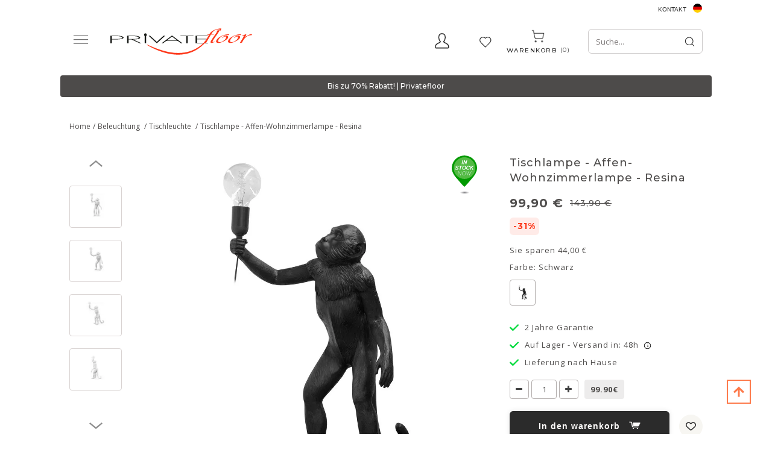

--- FILE ---
content_type: text/html; charset=UTF-8
request_url: https://de.privatefloor.com/catalog/kaufen-beleuchtung-tischleuchte/affe-steht-design-tischlampe-harz-193/
body_size: 24369
content:
<!DOCTYPE html>
<html lang="de">
<head>
    <style>
        .captchaCssModal{
            height: 100px;
            weight: 100px !important;
        }
        .captchaCss{
            height: 10px;
        }
        .emailNew {
            float: left;
            height: 40px;
            width: 60%;
            margin-top: 0;
            padding-left: 10px;
            border: 0;
        }
        .buttonNew {
            border: 0;
            float: left;
            height: 40px;
            width: 40%;
            padding: 4px 3px;
            background-color: #ff3a00;
            border-radius: 0 !important;
            color: #fff;
            text-align: center;
            cursor: pointer;
        }
        .grecaptcha-badge {
            visibility: hidden;
        }
    </style>
    
            <style>.async-hide { opacity: 0 !important} </style>
    <!-- Google Tag Manager -->
    <script type="32402e9a23ae67a6747a54ca-text/javascript">(function(w,d,s,l,i){w[l]=w[l]||[];w[l].push({'gtm.start':
                new Date().getTime(),event:'gtm.js'});var f=d.getElementsByTagName(s)[0],
                j=d.createElement(s),dl=l!='dataLayer'?'&l='+l:'';j.async=true;j.src=
                'https://www.googletagmanager.com/gtm.js?id='+i+dl;f.parentNode.insertBefore(j,f);
        })(window,document,'script','dataLayer','GTM-PLFQ9MM');</script>
    <!-- End Google Tag Manager -->
    
<script type="32402e9a23ae67a6747a54ca-text/javascript">
    /* On every page*/
    window.dataLayer = window.dataLayer || [];

    let isProductPage = !!true;


    //GA4 view product
        // dataLayer.push({ ecommerce: null });
    dataLayer.push({
        event: "view_item",
        ecommerce: {
            currency: "EUR",
            value: 99.90,
            items: [
                {
                    item_id: "58443",
                    item_name: "Simian Standing Design table lamp - Resin",
                    price: 99.90,
                    item_brand: "privatefloor",
                    quantity: 1,
                    item_variant: "Schwarz",
                    item_category: "Lighting/Table lamps",
                }
            ]
        }
    });
    
    dataLayer.push({
        "page" : {"country" : "de"},
            "product": {
            "ecomm_prodid": isProductPage ? ["58443"] : [58443],
            "ecomm_pagetype": "product",
            "ecomm_category": "Lighting/Table lamps",
                                            "ecomm_totalvalue": 99.90
                    },
            "user" : {
            "visitorId": "",
            "visitorType": "visitor"
        }
    });

</script>
    <script type="32402e9a23ae67a6747a54ca-text/javascript">
    if(typeof gtag != 'function'){
        function gtag(){dataLayer.push(arguments);}
    }

    </script>










    <meta charset="UTF-8" />
    <meta http-equiv="X-UA-COMPATIBLE" content="IE=edge">
    <meta name="viewport" content="width=device-width, initial-scale=1">
                <title>Tischlampe - Affen-Wohnzimmerlampe -  Resina | Privatefloor</title>

                                
    
            	        	<meta name="description" content="Originell, markant, cool ... das sind nur einige der vielen Adjektiven, die diese Simian Tischlampe definieren können. Es besteht vollständig aus matten Harz. Der Simian steht hält eine Glühbirne, die" />
			<link rel="canonical" href="https://de.privatefloor.com/catalog/kaufen-beleuchtung-tischleuchte/affe-steht-design-tischlampe-harz-193/" />
	        <link rel="icon" type="image/x-icon" href="/favicon.ico" />
        <link rel="stylesheet" href="/assets/css/fonts_googleapis_desktop.css">

    	<!-- TrustBox script -->
	<script type="32402e9a23ae67a6747a54ca-text/javascript" src="//widget.trustpilot.com/bootstrap/v5/tp.widget.bootstrap.min.js" async></script>
	<!-- End TrustBox script -->

    			<link rel="stylesheet" href="/css/a1e11d9.css?24"/>
	
			<link rel="stylesheet" href="/css/afcada0.css?2026-01-25v1.100" />
	
    <style>
        .ui-tabs-vertical { width: 100% }
        .ui-tabs-vertical .ui-tabs-nav { padding: .2em .1em .2em .2em; float: left; width: 30%; }
        .ui-tabs-vertical .ui-tabs-nav li { clear: left; width: 100%; border-bottom-width: 1px !important; border-right-width: 0 !important; margin: 0 -1px .2em 0; }
        .ui-tabs-vertical .ui-tabs-nav li a { display:block; }
        .ui-tabs-vertical .ui-tabs-nav li.ui-tabs-active { padding-bottom: 0; padding-right: .1em; border-right-width: 1px; }
        .ui-tabs-vertical .ui-tabs-panel { padding: 0 1.4em !important; float: right; width: 70%;}
        .ui-tabs-vertical .ui-tabs-panel p{
            font-size: 12px;
        }

        #tabs-cookies{
            border: none;
        }

        #tabs-cookies li{
            font-size: 13px;
            font-weight: 600;
            white-space: normal;
        }

        .cookie-details-buttons{
            margin-top: 30px;
        }

        .cookie-details-buttons .btn{
            font-size: 16px;
            font-weight: 500;
        }

        #agreed-all-cookies{
            float: right;
        }

        #tabs-2-cookies span{
            display: inline;
            float: right;
            color: green;
        }

        /* The switch - the box around the slider */
        .switch-checkbox {
            position: relative;
            display: inline-block;
            width: 40px;
            height: 24px;
            float: right;
        }

        /* Hide default HTML checkbox */
        .switch-checkbox input {
            opacity: 0;
            width: 0;
            height: 0;
        }

        /* The slider */
        .switch-checkbox .slider {
            position: absolute;
            cursor: pointer;
            top: 0;
            left: 0;
            right: 0;
            bottom: 0;
            background-color: #ccc;
            -webkit-transition: .4s;
            transition: .4s;
        }

        .switch-checkbox .slider:before {
            position: absolute;
            content: "";
            height: 16px;
            width: 16px;
            left: 4px;
            bottom: 4px;
            background-color: white;
            -webkit-transition: .4s;
            transition: .4s;
        }

        .switch-checkbox input:checked + .slider {
            background-color: #2196F3;
        }

        .switch-checkbox input:focus + .slider {
            box-shadow: 0 0 1px #2196F3;
        }

        .switch-checkbox input:checked + .slider:before {
            -webkit-transform: translateX(16px);
            -ms-transform: translateX(16px);
            transform: translateX(16px);
        }

        /* Rounded sliders */
        .switch-checkbox .slider.round {
            border-radius: 34px;
        }

        .switch-checkbox .slider.round:before {
            border-radius: 50%;
        }

    </style>
    
                                            
            
                                        
                            <link rel="alternate" hreflang="es" href="https://es.privatefloor.com/catalogo/comprar-lamparas-lamparas-de-mesa/lampara-de-mesa-mono-diseno-resina--193/"/>
                            
                                            
                                        
                                        
                            <link rel="alternate" hreflang="en-gb" href="https://uk.privatefloor.com/catalog/buy-lighting-table-lamps/simian-standing-design-table-lamp-resin-193/"/>
                            
                                            
            
                                        
                            <link rel="alternate" hreflang="fr" href="https://www.privatefloor.com/catalog/acheter-luminaires-lampes-de-table/lampe-de-table-design-singe-debout-resine-193/"/>
                            
                                            
            
                                        
                            <link rel="alternate" hreflang="it" href="https://it.privatefloor.com/catalog/acquistare-luci-lampade-da-tavolo/lampada-da-tavolo-di-design-simian-in-piedi-resina-193/"/>
                            
                                            
            
                                        
                            <link rel="alternate" hreflang="nl" href="https://nl.privatefloor.com/catalog/buy-tafellampen/tafellamp-woonkamerlamp-aap-resina-193/"/>
                            
                                            
            
                                        
                            <link rel="alternate" hreflang="pl" href="https://pl.privatefloor.com/catalog/buy-lampy-stolowe/lampa-stoowa-lampa-salonowa-mapa-resina-193/"/>
                            
                                            
            
                                        
                            <link rel="alternate" hreflang="pt" href="https://pt.privatefloor.com/catalog/buy-candeeiros-de-mesa/candeeiro-de-mesa-design-simian-pe-resina-193/"/>
                            
                                            
                                        
                                        
                            <link rel="alternate" hreflang="en" href="https://en.privatefloor.com/catalog/buy-lighting-table-lamps/simian-standing-design-table-lamp-resin--193/"/>
                            
                    <link rel="alternate" hreflang="de" href="https://de.privatefloor.com/catalog/kaufen-beleuchtung-tischleuchte/affe-steht-design-tischlampe-harz-193/"/>
                <script type="32402e9a23ae67a6747a54ca-text/javascript">history.scrollRestoration = "manual"</script>
        <meta name="p:domain_verify" content="415fb3f09307c36c8dcc3d6ed4b1b521"/>
        <meta name="google-site-verification" content="d5R0ymcrT_qvYzGRasBWqBQp336dB9sBIXopTgqXMJo" />
    <meta name="facebook-domain-verification" content="16lcohvvllr42oc33re7of8w4rur92" />
</head>
<body class="body-de" data-locale="de">
<!-- Google Tag Manager (noscript) -->
<noscript><iframe src="https://www.googletagmanager.com/ns.html?id=GTM-PLFQ9MM"
                  height="0" width="0" style="display:none;visibility:hidden"></iframe></noscript>
<!-- End Google Tag Manager (noscript) -->
<!-- Klarna On-site messages -->
<!-- End Klarna On-site messages -->



<div class=" vue_component">
    <div class="container">
        <div class="header__top lang-container">
            <div class="contact">
                <a href="/kontakt/">Kontakt</a>

            </div>
            <div class="flag">
                <div class="lang-switcher">
                    <a>
                        <span class="sprite__flags homepage__Germany"></span>
                        <span class="lang__name">DE</span>
                    </a>

                </div>
                <div class="langs">
                    <ul>
                        
                                
                                
                                    <li>
                                        <a class="sprite__flags homepage__España" href="//es.privatefloor.com/catalogo/comprar-lamparas-lamparas-de-mesa/lampara-de-mesa-mono-diseno-resina--193/"></a>
                                        <a href="//es.privatefloor.com/catalogo/comprar-lamparas-lamparas-de-mesa/lampara-de-mesa-mono-diseno-resina--193/">España  </a>
                                    </li>
                        
                                
                                                                                                    
                                    <li>
                                        <a class="sprite__flags homepage__United Kingdom" href="//uk.privatefloor.com/catalog/buy-lighting-table-lamps/simian-standing-design-table-lamp-resin-193/"></a>
                                        <a href="//uk.privatefloor.com/catalog/buy-lighting-table-lamps/simian-standing-design-table-lamp-resin-193/">United Kingdom  </a>
                                    </li>
                        
                                
                                
                                    <li>
                                        <a class="sprite__flags homepage__France" href="//www.privatefloor.com/catalog/acheter-luminaires-lampes-de-table/lampe-de-table-design-singe-debout-resine-193/"></a>
                                        <a href="//www.privatefloor.com/catalog/acheter-luminaires-lampes-de-table/lampe-de-table-design-singe-debout-resine-193/">France  </a>
                                    </li>
                        
                                
                                
                                    <li>
                                        <a class="sprite__flags homepage__Italy" href="//it.privatefloor.com/catalog/acquistare-luci-lampade-da-tavolo/lampada-da-tavolo-di-design-simian-in-piedi-resina-193/"></a>
                                        <a href="//it.privatefloor.com/catalog/acquistare-luci-lampade-da-tavolo/lampada-da-tavolo-di-design-simian-in-piedi-resina-193/">Italy  </a>
                                    </li>
                        
                                
                                
                                    <li>
                                        <a class="sprite__flags homepage__Netherlands" href="//nl.privatefloor.com/catalog/buy-tafellampen/tafellamp-woonkamerlamp-aap-resina-193/"></a>
                                        <a href="//nl.privatefloor.com/catalog/buy-tafellampen/tafellamp-woonkamerlamp-aap-resina-193/">Netherlands  </a>
                                    </li>
                        
                                
                                
                                    <li>
                                        <a class="sprite__flags homepage__Poland" href="//pl.privatefloor.com/catalog/buy-lampy-stolowe/lampa-stoowa-lampa-salonowa-mapa-resina-193/"></a>
                                        <a href="//pl.privatefloor.com/catalog/buy-lampy-stolowe/lampa-stoowa-lampa-salonowa-mapa-resina-193/">Poland  </a>
                                    </li>
                        
                                
                                
                                    <li>
                                        <a class="sprite__flags homepage__Portugal" href="//pt.privatefloor.com/catalog/buy-candeeiros-de-mesa/candeeiro-de-mesa-design-simian-pe-resina-193/"></a>
                                        <a href="//pt.privatefloor.com/catalog/buy-candeeiros-de-mesa/candeeiro-de-mesa-design-simian-pe-resina-193/">Portugal  </a>
                                    </li>
                        
                                
                                                                                                    
                                    <li>
                                        <a class="sprite__flags homepage__Europe" href="//en.privatefloor.com/catalog/buy-lighting-table-lamps/simian-standing-design-table-lamp-resin--193/"></a>
                                        <a href="//en.privatefloor.com/catalog/buy-lighting-table-lamps/simian-standing-design-table-lamp-resin--193/">Europe  (english) </a>
                                    </li>
                        
                    </ul>
                </div>
            </div>
        </div>
        <div class="row flex-row header-container">
            <button class="start_button">
                <img width="26" height="19" src="/assets/images/new-burger-menu.svg">
            </button>
            <div class="topbar topbar-first">
                <div class="contact__item">
                    <button type="button" class="contact-icon">
                        <svg xmlns="http://www.w3.org/2000/svg" xmlns:xlink="http://www.w3.org/1999/xlink" width="24" height="26" viewBox="0 0 24 26">
                        <defs>
                          <clipPath id="clip-path">
                            <rect width="24" height="26" fill="none"/>
                          </clipPath>
                        </defs>
                        <g id="Profile" clip-path="url(#clip-path)">
                          <path id="Profile-2" data-name="Profile" d="M21.851,18.215a14.965,14.965,0,0,0-3.686-2.387,19.7,19.7,0,0,1-2.831-1.7A11.177,11.177,0,0,0,17.8,7.684a10.83,10.83,0,0,0-.72-4.648C16.429,1.65,14.979,0,11.757,0S7.084,1.65,6.436,3.035a10.818,10.818,0,0,0-.721,4.648A11.169,11.169,0,0,0,8.18,14.124a19.6,19.6,0,0,1-2.832,1.7,14.975,14.975,0,0,0-3.686,2.387C.124,19.873.008,22.654,0,23.2A2.2,2.2,0,0,0,.563,24.71a1.893,1.893,0,0,0,1.4.63H21.553a1.893,1.893,0,0,0,1.4-.63,2.207,2.207,0,0,0,.563-1.515C23.5,22.655,23.388,19.873,21.851,18.215ZM21.9,23.6a.473.473,0,0,1-.35.158H1.959A.473.473,0,0,1,1.61,23.6a.557.557,0,0,1-.141-.378A6.667,6.667,0,0,1,2.7,19.335a14.755,14.755,0,0,1,3.3-2.091,15.9,15.9,0,0,0,3.184-1.97l.992-1.011-.861-1.14A9.552,9.552,0,0,1,7.184,7.684a9.372,9.372,0,0,1,.563-3.935c.674-1.437,2.022-2.165,4.01-2.165s3.336.729,4.009,2.165a9.378,9.378,0,0,1,.563,3.935,9.546,9.546,0,0,1-2.136,5.441l-.861,1.141.992,1.01a15.933,15.933,0,0,0,3.184,1.97,14.69,14.69,0,0,1,3.3,2.091,6.491,6.491,0,0,1,1.232,3.884A.55.55,0,0,1,21.9,23.6Z" transform="translate(0.112 0.112)"  stroke-width="0.3"/>
                        </g>
                      </svg>
                    </button>
                    <div class="flex-row contact__hidden">
                        <div class="block">
                            <div class="access">
                                
<div id="authorized-user-menu" style="display: none">
    <a href="#" class="loginbtn user-data_name" id="loginbtn">__user_firstName__</a>

    <div class="loginpopup logged">
        <div class="border_top_login"></div>
        <a class="user-data_isAdmin" href="#" data-href-route="admin_homepage" style="display: none;">Administration</a>
        <a href="/konto/"> Mein Konto</a>
        <a href="/logout">Logout</a>
    </div>
</div>
<div id="guest-user-menu" style="display: none">
    <a href="#" class="loginbtn" id="loginbtn"> Zugriff</a>
    <div class="loginpopup login">
                            <form id="user-logging-form" class="" action="/login_check" method="POST">
                <input type="hidden" name="_csrf_token" value="__csrf_token__">
                <input type="hidden" name="_target_path" value="" />
                <label for="username">E-Mail-adresse:</label>
                <input type="text" id="username" name="_username" value="" required="required" placeholder="enter mail">
                <input type="password" id="password" name="_password" value="" required="required" placeholder="enter password">
                <button type="submit" name="_submit" class="cta btn-color-primary" id="login" value="">Ok</button>

                <a class="password-forgotten" href="/resetting/">Passwort vergessen?</a>
            </form>
            <!-- <hr class="hline-separator"> -->
            <div class="register text-right flex-row">
                <span class="text">Sie haben noch kein Konto?</span>
                <a class="cta btn-color-primary register_button" href="/register/">Registrieren</a>
            </div>
            </div>
</div>                            </div>
                        </div>
                    </div>
                </div>
                <div class="wishlist-header">
                    <a class="wishlist-header__button" :class="{ 'active': quantity_wishlist > 0 }" href="/wishlist/">
                        <span class="wishlist-header__icon-wrapper">
                            <span class="wishlist-header__icon wishlist-header__icon--active">
                                <svg xmlns="http://www.w3.org/2000/svg" width="22" height="18" viewBox="0 0 22 18" fill="none">                                  
                                     <image xlink:href="[data-uri]" x="0" y="0" width="22" height="18"/>
                                </svg>
                            </span>
                            <span class="wishlist-header__icon wishlist-header__icon--empty">
                                <svg xmlns="http://www.w3.org/2000/svg" xmlns:xlink="http://www.w3.org/1999/xlink" width="22" height="18" viewBox="0 0 22 18">
                                     <image xlink:href="[data-uri]" x="0" y="0" width="22" height="18"/>
                                </svg>
                            </span>
                        </span>
                        <span class="wishlist-header__text">Wishlist</span>
                        <span id="count_wishlist" class="wishlist-header__count" v-html="quantity_wishlist"></span>
                    </a>
                </div>
            </div>
            <div class="logo">
                <a href="/">
                    <img loading="lazy" src="/assets/img/logos/privatefloor-logo-2x.svg" alt="#"
                                                                                   width="235" height="44">
                </a>
            </div>
            <div class="search text-right topbar">
                <div id="searchbox"></div>
                <div class="cart basket">
                    <div class="cartbtn" data-href="/cart/updateitemcount/">
                        <a href="/cart/">
                            <span class="cart__img">
                                <svg xmlns="http://www.w3.org/2000/svg" xmlns:xlink="http://www.w3.org/1999/xlink" width="27" height="27" viewBox="0 0 27 27">
                                    <image xlink:href="[data-uri]" x="0" y="0" width="27" height="27"/>
                                 </svg>
                            </span>
                           <div>
                               <span class="text_cart">Warenkorb</span>
                               <span id="count_product_in_cart" v-html="quantity_cart"></span>
                           </div>
                        </a>
                    </div>
                </div>
            </div>
        </div>
    </div>

    <div class="row-menu nav-menu container">
        <div class="menubar hidden-xs hidden-sm">
    <ul id="mainmenu">
        <li id="tops">
            <a hreflang="de" href="/catalog/kaufen-bestsellers/">
                Bestsellers
            </a>
        </li>
                                <li id="menu-1" data-sm-id="1" class="menu-element">
                <a hreflang="de" href="/catalog/kaufen-stuehle/">
                                            Stühle
                                    </a>
                                                                                                                                                                                                                                                                                                                                                                                                                                                                                                                                                                                                                                                                                                                                                                                                                                                                                                                                                                                                                                                        
                <div class="row menutabpanel" id="submenu-1">
                    <div class="title col-xs-12 col-sm-5"><span class="title_cat">EINKAUFEN NACH TYP</span></div>

                                            <div class="title col-xs-12 col-sm-5" style="border-right: 0px;"><span class="title_cat">EINKAUFEN NACH STIL</span></div>
                    
                    <div class="clearfix"></div>
                    <div class="col-xs-12 col-sm-5 padding_right_none">
                        <ul class="menu-list">
                                                                                                <li>
                                        <a hreflang="de" href="/catalog/kaufen-stuhle-esszimmerstuhle/">Esszimmerstühle</a>
                                    </li>
                                                                                                                                <li>
                                        <a hreflang="de" href="/catalog/kaufen-stuhle-burostuhle/">Bürostühle</a>
                                    </li>
                                                                                                                                <li>
                                        <a hreflang="de" href="/catalog/kaufen-stuhle-gartenstuhle/">Gartenstühle</a>
                                    </li>
                                                                                                                                <li>
                                        <a hreflang="de" href="/catalog/kaufen-poufs/">Poufs</a>
                                    </li>
                                                                                                                                <li>
                                        <a hreflang="de" href="/catalog/kaufen-stuhle-kindersitze/">Kindersitze</a>
                                    </li>
                                                                                                                                                                                                                                                                                                                                                                                                                                                                                                                                                                    <li>
                                        <a hreflang="de" href="/catalog/kaufen-stuhle-hocker/">Hocker</a>
                                    </li>
                                                                                                                                <li>
                                        <a hreflang="de" href="/catalog/kaufen-stuhle-banke/">Bänke</a>
                                    </li>
                                                                                    </ul>
                        <br>
                        <a class="view-all-menu-link" hreflang="de" href="/catalog/kaufen-stuehle/">Alle ansehen</a>
                    </div>
                                            <div class="col-xs-12 col-sm-5 padding_right_none">
                            <ul class="menu-list" style="border-right: 0px;">
                                                                                                                                                                                                                                                                                                                                                                                                                                                                <li>
                                            <a hreflang="de" href="/catalog/kaufen-rattanstuhle/">Rattanstühle</a>
                                        </li>
                                                                                                                                                <li>
                                            <a hreflang="de" href="/catalog/kaufen-samtstuhle/">Samtstühle</a>
                                        </li>
                                                                                                                                                <li>
                                            <a hreflang="de" href="/catalog/kaufen-durchsichtige-stuhle/">Durchsichtige Stühle</a>
                                        </li>
                                                                                                                                                <li>
                                            <a hreflang="de" href="/catalog/kaufen-stuhle-im-industriedesign/">Stühle im Industriedesign</a>
                                        </li>
                                                                                                                                                <li>
                                            <a hreflang="de" href="/catalog/kaufen-korbstuhle/">Korbstühle</a>
                                        </li>
                                                                                                                                                <li>
                                            <a hreflang="de" href="/catalog/kaufen-patchworkstuhle/">Patchworkstühle</a>
                                        </li>
                                                                                                                                                <li>
                                            <a hreflang="de" href="/catalog/kaufen-boucle-sitz/">Bouclé Sitz</a>
                                        </li>
                                                                                                                                                                                                                                        </ul>
                        </div>
                                                        </div>
                            </li>
                                <li id="menu-10" data-sm-id="10" class="menu-element">
                <a hreflang="de" href="/catalog/kaufen-sessel-sofas/">
                                            Sessel / Sofas
                                    </a>
                                                                                                                            
                <div class="row menutabpanel" id="submenu-10">
                    <div class="title col-xs-12 col-sm-5"><span class="title_cat">EINKAUFEN NACH TYP</span></div>

                    
                    <div class="clearfix"></div>
                    <div class="col-xs-12 col-sm-5 padding_right_none">
                        <ul class="menu-list">
                                                                                                <li>
                                        <a hreflang="de" href="/catalog/kaufen-sessel-sofas-sessel/">Sessel</a>
                                    </li>
                                                                                                                                <li>
                                        <a hreflang="de" href="/catalog/kaufen-sessel-sofas-sofas/">Sofas</a>
                                    </li>
                                                                                    </ul>
                        <br>
                        <a class="view-all-menu-link" hreflang="de" href="/catalog/kaufen-sessel-sofas/">Alle ansehen</a>
                    </div>
                                                                <div class="col-sm-6 hidden-xs pull-right submenu__img">
                                                            <img loading="lazy" class="lazy" data-src="https://de.privatefloor.com/media/cache/my_thumb_quality_100/images/categories/10_banner_DE.jpeg.light.webp" alt="">
                                                    </div>
                                    </div>
                            </li>
                                <li id="menu-18" data-sm-id="18" class="menu-element">
                <a hreflang="de" href="/catalog/kaufen-tische/">
                                            Tische
                                    </a>
                                                                                                                                                                                                                                                                                                                                                        
                <div class="row menutabpanel" id="submenu-18">
                    <div class="title col-xs-12 col-sm-5"><span class="title_cat">EINKAUFEN NACH TYP</span></div>

                    
                    <div class="clearfix"></div>
                    <div class="col-xs-12 col-sm-5 padding_right_none">
                        <ul class="menu-list">
                                                                                                <li>
                                        <a hreflang="de" href="/catalog/kaufen-tische-esstische/">Esstische</a>
                                    </li>
                                                                                                                                <li>
                                        <a hreflang="de" href="/catalog/kaufen-tische-kaffeetische/">Kaffeetische</a>
                                    </li>
                                                                                                                                <li>
                                        <a hreflang="de" href="/catalog/kaufen-tische-beistelltische/">Beistelltische</a>
                                    </li>
                                                                                                                                <li>
                                        <a hreflang="de" href="/catalog/kaufen-tische-schreibtische/">Schreibtische</a>
                                    </li>
                                                                                                                                <li>
                                        <a hreflang="de" href="/catalog/kaufen-tables-nachttische/">Nachttische</a>
                                    </li>
                                                                                                                                <li>
                                        <a hreflang="de" href="/catalog/kaufen-tische-gartentische/">Gartentische</a>
                                    </li>
                                                                                                                                <li>
                                        <a hreflang="de" href="/catalog/kaufen-kindertisch/">Kindertisch</a>
                                    </li>
                                                                                    </ul>
                        <br>
                        <a class="view-all-menu-link" hreflang="de" href="/catalog/kaufen-tische/">Alle ansehen</a>
                    </div>
                                                                <div class="col-sm-6 hidden-xs pull-right submenu__img">
                                                            <img loading="lazy" class="lazy" data-src="https://de.privatefloor.com/media/cache/my_thumb_quality_100/images/categories/18_banner_DE.jpeg.light.webp" alt="">
                                                    </div>
                                    </div>
                            </li>
                                <li id="menu-22" data-sm-id="22" class="menu-element">
                <a hreflang="de" href="/catalog/kaufen-beleuchtung/">
                                            Beleuchtung
                                    </a>
                                                                                                                                                                                                                                                                                                                                                                                                    
                <div class="row menutabpanel" id="submenu-22">
                    <div class="title col-xs-12 col-sm-5"><span class="title_cat">EINKAUFEN NACH TYP</span></div>

                    
                    <div class="clearfix"></div>
                    <div class="col-xs-12 col-sm-5 padding_right_none">
                        <ul class="menu-list">
                                                                                                <li>
                                        <a hreflang="de" href="/catalog/kaufen-beleuchtung-hangelampen/">Hängelampen</a>
                                    </li>
                                                                                                                                <li>
                                        <a hreflang="de" href="/catalog/kaufen-beleuchtung-wandleuchten/">Wandleuchten</a>
                                    </li>
                                                                                                                                <li>
                                        <a hreflang="de" href="/catalog/kaufen-beleuchtung-tischleuchte/">Tischleuchte</a>
                                    </li>
                                                                                                                                <li>
                                        <a hreflang="de" href="/catalog/kaufen-beleuchtung-deckenleuchten/">Deckenleuchten</a>
                                    </li>
                                                                                                                                <li>
                                        <a hreflang="de" href="/catalog/kaufen-beleuchtung-stehleuchten/">Stehleuchten</a>
                                    </li>
                                                                                                                                <li>
                                        <a hreflang="de" href="/catalog/kaufen-%20H%C3%A4ngelampe-schnur/"> Hängelampe Schnur</a>
                                    </li>
                                                                                                                                <li>
                                        <a hreflang="de" href="/catalog/kaufen-gluhbirnen/">Glühbirnen</a>
                                    </li>
                                                                                                                                <li>
                                        <a hreflang="de" href="/catalog/kaufen-tragbares-lampenladeger%C3%A4t/">Tragbares Lampenladegerät</a>
                                    </li>
                                                                                    </ul>
                        <br>
                        <a class="view-all-menu-link" hreflang="de" href="/catalog/kaufen-beleuchtung/">Alle ansehen</a>
                    </div>
                                                                <div class="col-sm-6 hidden-xs pull-right submenu__img">
                                                            <img loading="lazy" class="lazy" data-src="https://de.privatefloor.com/media/cache/my_thumb_quality_100/images/categories/22_banner_DE.jpeg.light.webp" alt="">
                                                    </div>
                                    </div>
                            </li>
                                <li id="menu-34" data-sm-id="34" class="menu-element">
                <a hreflang="de" href="/catalog/kaufen-aufbewahrungsmobel/">
                                            Aufbewahrungsmöbel
                                    </a>
                                                                                                                                                                                                                                                                
                <div class="row menutabpanel" id="submenu-34">
                    <div class="title col-xs-12 col-sm-5"><span class="title_cat">EINKAUFEN NACH TYP</span></div>

                    
                    <div class="clearfix"></div>
                    <div class="col-xs-12 col-sm-5 padding_right_none">
                        <ul class="menu-list">
                                                                                                <li>
                                        <a hreflang="de" href="/catalog/kaufen-aufbewahrungsmobel-fernsehtische/">Fernsehtische</a>
                                    </li>
                                                                                                                                <li>
                                        <a hreflang="de" href="/catalog/kaufen-aufbewahrungsmobel-bucherregale/">Bücherregale</a>
                                    </li>
                                                                                                                                <li>
                                        <a hreflang="de" href="/catalog/kaufen-aufbewahrungsmobel-sideboards/">Sideboards</a>
                                    </li>
                                                                                                                                <li>
                                        <a hreflang="de" href="/catalog/kaufen-aufbewahrungsmobel-truhen/">Truhen</a>
                                    </li>
                                                                                                                                <li>
                                        <a hreflang="de" href="/catalog/kaufen-aufbewahrungsmobel-weinkeller/">Weinkeller</a>
                                    </li>
                                                                                    </ul>
                        <br>
                        <a class="view-all-menu-link" hreflang="de" href="/catalog/kaufen-aufbewahrungsmobel/">Alle ansehen</a>
                    </div>
                                                                <div class="col-sm-6 hidden-xs pull-right submenu__img">
                                                            <img loading="lazy" class="lazy" data-src="https://de.privatefloor.com/media/cache/my_thumb_quality_100/images/categories/34_banner_DE.jpeg.light.webp" alt="">
                                                    </div>
                                    </div>
                            </li>
                                <li id="menu-45" data-sm-id="45" class="menu-element">
                <a hreflang="de" href="/catalog/kaufen-dekor/">
                                            Dekor
                                    </a>
                                                                                                                                                                                                                                                                                                                                                                                                    
                <div class="row menutabpanel" id="submenu-45">
                    <div class="title col-xs-12 col-sm-5"><span class="title_cat">EINKAUFEN NACH TYP</span></div>

                    
                    <div class="clearfix"></div>
                    <div class="col-xs-12 col-sm-5 padding_right_none">
                        <ul class="menu-list">
                                                                                                <li>
                                        <a hreflang="de" href="/catalog/kaufen-dekoration-blumentopf/">Blumentopf</a>
                                    </li>
                                                                                                                                <li>
                                        <a hreflang="de" href="/catalog/kaufen-korb/">Korb</a>
                                    </li>
                                                                                                                                <li>
                                        <a hreflang="de" href="/catalog/kaufen-dekor-kissen/">Kissen</a>
                                    </li>
                                                                                                                                <li>
                                        <a hreflang="de" href="/catalog/kaufen-decor-poufs/">Poufs</a>
                                    </li>
                                                                                                                                <li>
                                        <a hreflang="de" href="/catalog/kaufen-wanddekoration/">Wanddekoration</a>
                                    </li>
                                                                                                                                <li>
                                        <a hreflang="de" href="/catalog/kaufen-dekor-design-skulpturen/">Design Skulpturen</a>
                                    </li>
                                                                                                                                <li>
                                        <a hreflang="de" href="/catalog/kaufen-dekor-spiegel/">Spiegel</a>
                                    </li>
                                                                                                                                <li>
                                        <a hreflang="de" href="/catalog/kaufen-dekor-design-kamine/">Design-Kamine</a>
                                    </li>
                                                                                    </ul>
                        <br>
                        <a class="view-all-menu-link" hreflang="de" href="/catalog/kaufen-dekor/">Alle ansehen</a>
                    </div>
                                                                <div class="col-sm-6 hidden-xs pull-right submenu__img">
                                                            <img loading="lazy" class="lazy" data-src="https://de.privatefloor.com/media/cache/my_thumb_quality_100/images/categories/45_banner_DE.jpeg.light.webp" alt="">
                                                    </div>
                                    </div>
                            </li>
                                <li id="menu-62" data-sm-id="62" class="menu-element">
                <a hreflang="de" href="/catalog/kaufen-outdoor/">
                                            Outdoor
                                    </a>
                                                                                                                                                                                                                    
                <div class="row menutabpanel" id="submenu-62">
                    <div class="title col-xs-12 col-sm-5"><span class="title_cat">EINKAUFEN NACH TYP</span></div>

                    
                    <div class="clearfix"></div>
                    <div class="col-xs-12 col-sm-5 padding_right_none">
                        <ul class="menu-list">
                                                                                                <li>
                                        <a hreflang="de" href="/catalog/kaufen-sonnensegel/">Sonnensegel</a>
                                    </li>
                                                                                                                                <li>
                                        <a hreflang="de" href="/catalog/kaufen-hangematten%20/">Hängematten </a>
                                    </li>
                                                                                                                                <li>
                                        <a hreflang="de" href="/catalog/kaufen-outdoor-stuhle/">Stühle</a>
                                    </li>
                                                                                                                                <li>
                                        <a hreflang="de" href="/catalog/kaufen-outdoor-tische/">Tische</a>
                                    </li>
                                                                                    </ul>
                        <br>
                        <a class="view-all-menu-link" hreflang="de" href="/catalog/kaufen-outdoor/">Alle ansehen</a>
                    </div>
                                                                <div class="col-sm-6 hidden-xs pull-right submenu__img">
                                                            <img loading="lazy" class="lazy" data-src="https://de.privatefloor.com/media/cache/my_thumb_quality_100/images/categories/62_banner_DE.jpeg.light.webp" alt="">
                                                    </div>
                                    </div>
                            </li>
                                <li id="menu-277" data-sm-id="277" class="menu-element">
                <a hreflang="de" href="/catalog/kaufen-betten/">
                                            Betten
                                    </a>
                                                                                
                <div class="row menutabpanel" id="submenu-277">
                    <div class="title col-xs-12 col-sm-5"><span class="title_cat">EINKAUFEN NACH TYP</span></div>

                    
                    <div class="clearfix"></div>
                    <div class="col-xs-12 col-sm-5 padding_right_none">
                        <ul class="menu-list">
                                                                                                <li>
                                        <a hreflang="de" href="/catalog/kaufen-betten/">Betten</a>
                                    </li>
                                                                                    </ul>
                        <br>
                        <a class="view-all-menu-link" hreflang="de" href="/catalog/kaufen-betten/">Alle ansehen</a>
                    </div>
                                                                <div class="col-sm-6 hidden-xs pull-right submenu__img">
                                                    </div>
                                    </div>
                            </li>
                <li id="news"><a hreflang="de" href="/mfb/neue-artikel/">Neu!</a></li>
        <li id="outlet"><a hreflang="de" href="/catalog/outlet/"><strong style="color:red">SALE</strong></a></li>
        <li><a hreflang="de" href="/mfb/auf-lager/">In stock</a></li>
    </ul>
</div> <div class="menubar " id="mobilemenu">

    <ul class="mobilemenu">
        <li class="menu-header menu-top-line">
            <span id="close-menu">
                <svg class="o-icon  o-icon-close  c-nav__icon" width="20" height="20" viewBox="0 0 32 32"><path d="M27.9 5.8l-1.7-1.6L16 14.3 5.8 4.2 4.1 5.8 14.3 16 4.1 26.2l1.7 1.6L16 17.7l10.2 10.1 1.7-1.6L17.7 16z"></path>
                </svg>
            </span>  Menu
        </li>
        <li class="langs main-link" id="tops">
            <a href="#">
                                <span class="flag homepage__Germany lazy-menu">
                </span> Germany
            </a>
            <span class="slicknav_arrow"></span>
            <ul>
                
                
                    
                                        <li>
                        <a href="//es.privatefloor.com/catalogo/comprar-lamparas-lamparas-de-mesa/lampara-de-mesa-mono-diseno-resina--193/">
                            <span class="flag homepage__España lazy-menu"></span>
                            España 
                        </a>
                    </li>
                
                    
                                                                                    <li>
                        <a href="//uk.privatefloor.com/catalog/buy-lighting-table-lamps/simian-standing-design-table-lamp-resin-193/">
                            <span class="flag homepage__United Kingdom lazy-menu"></span>
                            United Kingdom 
                        </a>
                    </li>
                
                    
                                        <li>
                        <a href="//www.privatefloor.com/catalog/acheter-luminaires-lampes-de-table/lampe-de-table-design-singe-debout-resine-193/">
                            <span class="flag homepage__France lazy-menu"></span>
                            France 
                        </a>
                    </li>
                
                    
                                        <li>
                        <a href="//it.privatefloor.com/catalog/acquistare-luci-lampade-da-tavolo/lampada-da-tavolo-di-design-simian-in-piedi-resina-193/">
                            <span class="flag homepage__Italy lazy-menu"></span>
                            Italy 
                        </a>
                    </li>
                
                    
                                        <li>
                        <a href="//nl.privatefloor.com/catalog/buy-tafellampen/tafellamp-woonkamerlamp-aap-resina-193/">
                            <span class="flag homepage__Netherlands lazy-menu"></span>
                            Netherlands 
                        </a>
                    </li>
                
                    
                                        <li>
                        <a href="//pl.privatefloor.com/catalog/buy-lampy-stolowe/lampa-stoowa-lampa-salonowa-mapa-resina-193/">
                            <span class="flag homepage__Poland lazy-menu"></span>
                            Poland 
                        </a>
                    </li>
                
                    
                                        <li>
                        <a href="//pt.privatefloor.com/catalog/buy-candeeiros-de-mesa/candeeiro-de-mesa-design-simian-pe-resina-193/">
                            <span class="flag homepage__Portugal lazy-menu"></span>
                            Portugal 
                        </a>
                    </li>
                
                    
                                                                                    <li>
                        <a href="//en.privatefloor.com/catalog/buy-lighting-table-lamps/simian-standing-design-table-lamp-resin--193/">
                            <span class="flag homepage__Europe lazy-menu"></span>
                            Europe  (english)
                        </a>
                    </li>
                            </ul>
        </li>
        <li
                    >
            <a hreflang="de" href="/catalog/kaufen-bestsellers/">
                Bestsellers
            </a>
        </li>

                    
                        <li class="
                main-link
                                            ">
                <a hreflang="de" href="/catalog/kaufen-stuehle/">
                                            Stühle
                                    </a>
                                                                                                                                                                                                                                                                                                                                                                                                                                                                                                                                                                                                                                                                                                                                                                                                                                                                                                                                                                                                                                                                            <span class="slicknav_arrow">►</span>
                                    <ul>
                                                            <li class="divider" style="margin: 10px 1px;"></li>

                                            <span class="title_cat"  style="font-weight: 700;">Einkaufen nach typ</span>
                        <li class="divider" style="margin: 10px 1px;"></li>
                    
                                                                                                    <li
                                                            ><a hreflang="de" href="/catalog/kaufen-stuhle-esszimmerstuhle/">Esszimmerstühle</a></li>
                                                                                                                            <li
                                                            ><a hreflang="de" href="/catalog/kaufen-stuhle-burostuhle/">Bürostühle</a></li>
                                                                                                                            <li
                                                            ><a hreflang="de" href="/catalog/kaufen-stuhle-gartenstuhle/">Gartenstühle</a></li>
                                                                                                                            <li
                                                            ><a hreflang="de" href="/catalog/kaufen-poufs/">Poufs</a></li>
                                                                                                                            <li
                                                            ><a hreflang="de" href="/catalog/kaufen-stuhle-kindersitze/">Kindersitze</a></li>
                                                                                                                                                                                                                                                                                                                                                                                                                                                <li
                                                            ><a hreflang="de" href="/catalog/kaufen-stuhle-hocker/">Hocker</a></li>
                                                                                                                            <li
                                                            ><a hreflang="de" href="/catalog/kaufen-stuhle-banke/">Bänke</a></li>
                                            
                                            <li><a class="view-all-menu-link-mobile" hreflang="de" href="/catalog/kaufen-stuehle/">Alle ansehen</a></li>
                    
                                            <li class="divider" style="margin: 10px 1px;"></li>
                        <span class="title_cat" style="font-weight: 700;">Einkaufen nach stil</span>
                        <li class="divider" style="margin: 10px 1px;"></li>
                    
                                                                                                                                                                                                                                                                                                                                <li
                                                                ><a hreflang="de" href="/catalog/kaufen-rattanstuhle/">Rattanstühle</a></li>
                                                                                                                            <li
                                                                ><a hreflang="de" href="/catalog/kaufen-samtstuhle/">Samtstühle</a></li>
                                                                                                                            <li
                                                                ><a hreflang="de" href="/catalog/kaufen-durchsichtige-stuhle/">Durchsichtige Stühle</a></li>
                                                                                                                            <li
                                                                ><a hreflang="de" href="/catalog/kaufen-stuhle-im-industriedesign/">Stühle im Industriedesign</a></li>
                                                                                                                            <li
                                                                ><a hreflang="de" href="/catalog/kaufen-korbstuhle/">Korbstühle</a></li>
                                                                                                                            <li
                                                                ><a hreflang="de" href="/catalog/kaufen-patchworkstuhle/">Patchworkstühle</a></li>
                                                                                                                            <li
                                                                ><a hreflang="de" href="/catalog/kaufen-boucle-sitz/">Bouclé Sitz</a></li>
                                                                                                                                    
                    <li><a class="view-all-menu-link-mobile" hreflang="de" href="/catalog/kaufen-stuehle/">Alle ansehen</a></li>

                    <li class="divider" style="margin: 10px 1px;"></li>
                </ul>
                            </li>
                    
                        <li class="
                main-link
                                            ">
                <a hreflang="de" href="/catalog/kaufen-sessel-sofas/">
                                            Sessel / Sofas
                                    </a>
                                                                                                                                                <span class="slicknav_arrow">►</span>
                                    <ul>
                                                            <li class="divider" style="margin: 10px 1px;"></li>

                    
                                                                                                    <li
                                                            ><a hreflang="de" href="/catalog/kaufen-sessel-sofas-sessel/">Sessel</a></li>
                                                                                                                            <li
                                                            ><a hreflang="de" href="/catalog/kaufen-sessel-sofas-sofas/">Sofas</a></li>
                                            
                    
                    
                                                                                                            
                    <li><a class="view-all-menu-link-mobile" hreflang="de" href="/catalog/kaufen-sessel-sofas/">Alle ansehen</a></li>

                    <li class="divider" style="margin: 10px 1px;"></li>
                </ul>
                            </li>
                    
                        <li class="
                main-link
                                            ">
                <a hreflang="de" href="/catalog/kaufen-tische/">
                                            Tische
                                    </a>
                                                                                                                                                                                                                                                                                                                                                                            <span class="slicknav_arrow">►</span>
                                    <ul>
                                                            <li class="divider" style="margin: 10px 1px;"></li>

                    
                                                                                                    <li
                                                            ><a hreflang="de" href="/catalog/kaufen-tische-esstische/">Esstische</a></li>
                                                                                                                            <li
                                                            ><a hreflang="de" href="/catalog/kaufen-tische-kaffeetische/">Kaffeetische</a></li>
                                                                                                                            <li
                                                            ><a hreflang="de" href="/catalog/kaufen-tische-beistelltische/">Beistelltische</a></li>
                                                                                                                            <li
                                                            ><a hreflang="de" href="/catalog/kaufen-tische-schreibtische/">Schreibtische</a></li>
                                                                                                                            <li
                                                            ><a hreflang="de" href="/catalog/kaufen-tables-nachttische/">Nachttische</a></li>
                                                                                                                            <li
                                                            ><a hreflang="de" href="/catalog/kaufen-tische-gartentische/">Gartentische</a></li>
                                                                                                                            <li
                                                            ><a hreflang="de" href="/catalog/kaufen-kindertisch/">Kindertisch</a></li>
                                            
                    
                    
                                                                                                                                                                                                                                                                                                                                        
                    <li><a class="view-all-menu-link-mobile" hreflang="de" href="/catalog/kaufen-tische/">Alle ansehen</a></li>

                    <li class="divider" style="margin: 10px 1px;"></li>
                </ul>
                            </li>
                    
                        <li class="
                main-link
                                            ">
                <a hreflang="de" href="/catalog/kaufen-beleuchtung/">
                                            Beleuchtung
                                    </a>
                                                                                                                                                                                                                                                                                                                                                                                                                        <span class="slicknav_arrow">►</span>
                                    <ul>
                                                            <li class="divider" style="margin: 10px 1px;"></li>

                    
                                                                                                    <li
                                                            ><a hreflang="de" href="/catalog/kaufen-beleuchtung-hangelampen/">Hängelampen</a></li>
                                                                                                                            <li
                                                            ><a hreflang="de" href="/catalog/kaufen-beleuchtung-wandleuchten/">Wandleuchten</a></li>
                                                                                                                            <li
                                                            ><a hreflang="de" href="/catalog/kaufen-beleuchtung-tischleuchte/">Tischleuchte</a></li>
                                                                                                                            <li
                                                            ><a hreflang="de" href="/catalog/kaufen-beleuchtung-deckenleuchten/">Deckenleuchten</a></li>
                                                                                                                            <li
                                                            ><a hreflang="de" href="/catalog/kaufen-beleuchtung-stehleuchten/">Stehleuchten</a></li>
                                                                                                                            <li
                                                            ><a hreflang="de" href="/catalog/kaufen-%20H%C3%A4ngelampe-schnur/"> Hängelampe Schnur</a></li>
                                                                                                                            <li
                                                            ><a hreflang="de" href="/catalog/kaufen-gluhbirnen/">Glühbirnen</a></li>
                                                                                                                            <li
                                                            ><a hreflang="de" href="/catalog/kaufen-tragbares-lampenladeger%C3%A4t/">Tragbares Lampenladegerät</a></li>
                                            
                    
                    
                                                                                                                                                                                                                                                                                                                                                                                    
                    <li><a class="view-all-menu-link-mobile" hreflang="de" href="/catalog/kaufen-beleuchtung/">Alle ansehen</a></li>

                    <li class="divider" style="margin: 10px 1px;"></li>
                </ul>
                            </li>
                    
                        <li class="
                main-link
                                            ">
                <a hreflang="de" href="/catalog/kaufen-aufbewahrungsmobel/">
                                            Aufbewahrungsmöbel
                                    </a>
                                                                                                                                                                                                                                                                                    <span class="slicknav_arrow">►</span>
                                    <ul>
                                                            <li class="divider" style="margin: 10px 1px;"></li>

                    
                                                                                                    <li
                                                            ><a hreflang="de" href="/catalog/kaufen-aufbewahrungsmobel-fernsehtische/">Fernsehtische</a></li>
                                                                                                                            <li
                                                            ><a hreflang="de" href="/catalog/kaufen-aufbewahrungsmobel-bucherregale/">Bücherregale</a></li>
                                                                                                                            <li
                                                            ><a hreflang="de" href="/catalog/kaufen-aufbewahrungsmobel-sideboards/">Sideboards</a></li>
                                                                                                                            <li
                                                            ><a hreflang="de" href="/catalog/kaufen-aufbewahrungsmobel-truhen/">Truhen</a></li>
                                                                                                                            <li
                                                            ><a hreflang="de" href="/catalog/kaufen-aufbewahrungsmobel-weinkeller/">Weinkeller</a></li>
                                            
                    
                    
                                                                                                                                                                                                                                                
                    <li><a class="view-all-menu-link-mobile" hreflang="de" href="/catalog/kaufen-aufbewahrungsmobel/">Alle ansehen</a></li>

                    <li class="divider" style="margin: 10px 1px;"></li>
                </ul>
                            </li>
                    
                        <li class="
                main-link
                                            ">
                <a hreflang="de" href="/catalog/kaufen-dekor/">
                                            Dekor
                                    </a>
                                                                                                                                                                                                                                                                                                                                                                                                                        <span class="slicknav_arrow">►</span>
                                    <ul>
                                                            <li class="divider" style="margin: 10px 1px;"></li>

                    
                                                                                                    <li
                                                            ><a hreflang="de" href="/catalog/kaufen-dekoration-blumentopf/">Blumentopf</a></li>
                                                                                                                            <li
                                                            ><a hreflang="de" href="/catalog/kaufen-korb/">Korb</a></li>
                                                                                                                            <li
                                                            ><a hreflang="de" href="/catalog/kaufen-dekor-kissen/">Kissen</a></li>
                                                                                                                            <li
                                                            ><a hreflang="de" href="/catalog/kaufen-decor-poufs/">Poufs</a></li>
                                                                                                                            <li
                                                            ><a hreflang="de" href="/catalog/kaufen-wanddekoration/">Wanddekoration</a></li>
                                                                                                                            <li
                                                            ><a hreflang="de" href="/catalog/kaufen-dekor-design-skulpturen/">Design Skulpturen</a></li>
                                                                                                                            <li
                                                            ><a hreflang="de" href="/catalog/kaufen-dekor-spiegel/">Spiegel</a></li>
                                                                                                                            <li
                                                            ><a hreflang="de" href="/catalog/kaufen-dekor-design-kamine/">Design-Kamine</a></li>
                                            
                    
                    
                                                                                                                                                                                                                                                                                                                                                                                    
                    <li><a class="view-all-menu-link-mobile" hreflang="de" href="/catalog/kaufen-dekor/">Alle ansehen</a></li>

                    <li class="divider" style="margin: 10px 1px;"></li>
                </ul>
                            </li>
                    
                        <li class="
                main-link
                                            ">
                <a hreflang="de" href="/catalog/kaufen-outdoor/">
                                            Outdoor
                                    </a>
                                                                                                                                                                                                                                        <span class="slicknav_arrow">►</span>
                                    <ul>
                                                            <li class="divider" style="margin: 10px 1px;"></li>

                    
                                                                                                    <li
                                                            ><a hreflang="de" href="/catalog/kaufen-sonnensegel/">Sonnensegel</a></li>
                                                                                                                            <li
                                                            ><a hreflang="de" href="/catalog/kaufen-hangematten%20/">Hängematten </a></li>
                                                                                                                            <li
                                                            ><a hreflang="de" href="/catalog/kaufen-outdoor-stuhle/">Stühle</a></li>
                                                                                                                            <li
                                                            ><a hreflang="de" href="/catalog/kaufen-outdoor-tische/">Tische</a></li>
                                            
                    
                    
                                                                                                                                                                                                    
                    <li><a class="view-all-menu-link-mobile" hreflang="de" href="/catalog/kaufen-outdoor/">Alle ansehen</a></li>

                    <li class="divider" style="margin: 10px 1px;"></li>
                </ul>
                            </li>
                    
                        <li class="
                main-link
                                            ">
                <a hreflang="de" href="/catalog/kaufen-betten/">
                                            Betten
                                    </a>
                                                                                                    <span class="slicknav_arrow">►</span>
                                    <ul>
                                                            <li class="divider" style="margin: 10px 1px;"></li>

                    
                                                                                                    <li
                                                            ><a hreflang="de" href="/catalog/kaufen-betten/">Betten</a></li>
                                            
                    
                    
                                                                
                    <li><a class="view-all-menu-link-mobile" hreflang="de" href="/catalog/kaufen-betten/">Alle ansehen</a></li>

                    <li class="divider" style="margin: 10px 1px;"></li>
                </ul>
                            </li>
        
        <li
                    ><a hreflang="de" href="/catalog/outlet/"><strong style="color:red">SALE</strong></a></li>

        <li id="news"
                    ><a hreflang="de" href="/mfb/neue-artikel/"><i>Neu!</i></a></li>

        <li
                    ><a hreflang="de" href="/mfb/auf-lager/">In stock</a></li>

        <li class="divider"></li>
        <li class="main-link">
            <a href="#">Mein Konto <b class="mobile-account-name user-data_name" style="display: none"> - __user_firstName__</b></a>
            <span class="slicknav_arrow"></span>
            <ul>
                <li style="display: none;" class="user-data_isAdmin">
                    <a href="#" data-href-route="admin_homepage">
                        Administration
                    </a>
                </li>
                <li>
                    <a href="/konto/">
                        Mein Konto
                    </a>
                </li>
                <li>
                    <a href="/konto/bestellungen/">
                        Meine Befehle
                    </a>
                </li>
                <li>
                    <a href="/konto/refunds/">
                        Meine Rückkehr
                    </a>
                </li>
            </ul>
        </li>
        <li class="main-link">
            <a href="#">PrivateFloor</a>
            <span class="slicknav_arrow"></span>
            <ul>
                <li>
                    <a href="/uber/">
                        Über uns
                    </a>
                </li>
                <li>
                    <a href="/pro/">
                        Dienstleistungen
                    </a>
                </li>
                <li>
                    <a href="/html-sitemap">
                        Seitenverzeichnis
                    </a>
                </li>
            </ul>
        </li>
        <li class="main-link">
            <a href="#">Hilfe</a>
            <span class="slicknav_arrow"></span>
            <ul>
                <li>
                    <a href="/agb/">
                        Geschäftsbedingungen
                    </a>
                </li>
                <li>
                    <a href="/privacypolicy/">
                        Datenschutz-Bestimmungen
                    </a>
                </li>
                <li>
                    <a href="/kontakt/">
                        Kontakt
                    </a>
                </li>
                <li>
                    <a href="/hilfe/">
                        Hilfe
                    </a>
                </li>
                <li>
                    <a href="/hilfe/?scroll=5">
                        Zahlung
                    </a>
                </li>
                <li>
                    <a href="/hilfe/?scroll=6">
                        Sendung
                    </a>
                </li>
            </ul>
        </li>
    </ul>
</div>

    </div> 
                                        <div class="message" data-check="no de no in" >
                    Bis zu 70% Rabatt! | Privatefloor

                                    </div>
                <div class="row" id="error-messages">
                                                                                                                                                                                                                                                                                                                            <div class="alert alert-success alert-dismissible" role="alert" style="display: none">
                <button type="button" class="close" data-dismiss="alert" aria-label="Close"><span aria-hidden="true">&times;</span></button>
                <i class="fa fa-2x fa-check-circle" aria-hidden="true"></i> <span class="alert-message"></span>
            </div>
            <div class="alert alert-info alert-dismissible" role="alert" style="display: none">
                <button type="button" class="close" data-dismiss="alert" aria-label="Close"><span aria-hidden="true">&times;</span></button>
                <i class="fa fa-2x fa-exclamation-circle" aria-hidden="true"></i> <span class="alert-message"></span>
            </div>
            <div class="alert alert-warning alert-dismissible" role="alert" style="display: none">
                <button type="button" class="close" data-dismiss="alert" aria-label="Close"><span aria-hidden="true">&times;</span></button>
                <i class="fa fa-2x fa-exclamation-triangle" aria-hidden="true"></i> <span class="alert-message"></span>
            </div>
            <div class="alert alert-danger alert-error alert-dismissible" role="alert" style="display: none">
                <button type="button" class="close" data-dismiss="alert" aria-label="Close"><span aria-hidden="true">&times;</span></button>
                <i class="fa fa-2x fa-exclamation-triangle" aria-hidden="true"></i> <span class="alert-message"></span>
            </div>
    </div>

    <div class="filter_result" style="display: none; border-top: 1px solid rgb(224, 224, 224);">
        <div class="search-navigation row">
            <div class="col-md-4"></div>
            <div class="col-md-4" id="count-search-result" style="text-align: center"></div>
            <div class="col-md-4" id="close-search" style="cursor: pointer; text-align: right">
                <svg fill="#000000" height="24" viewBox="0 0 24 24" width="24" xmlns="http://www.w3.org/2000/svg">
                    <path d="M19 6.41L17.59 5 12 10.59 6.41 5 5 6.41 10.59 12 5 17.59 6.41 19 12 13.41 17.59 19 19 17.59 13.41 12z"></path>
                    <path d="M0 0h24v24H0z" fill="none"></path>
                </svg>
            </div>
        </div>
        <div id="hits" class="hits search-hits col-md-12">
            <div class="clearfix"></div>
        </div>
    </div>
    <div id="page-content">
        <div>							
	
	<div class="container">
		<div class="prod product-page" data-currency="€" data-currency-code="EUR">
			<input type="hidden" v-model="page_url" :value="page_url = 'product'">
			<input type="hidden" v-model="add_product" :value="add_product = '/cart/additem/'">
			<input type="hidden" v-model="update_product"
			       :value="update_product = '/cart/updateitemcount/'">
			<div class="bc">
                <span class="route">
                    <a hreflang="de"
                       href="/">Home</a>
                    													<a hreflang="de"
							   href="/catalog/kaufen-beleuchtung/">
                                Beleuchtung </a>
							                    <a hreflang="de"
	                       href="/catalog/kaufen-beleuchtung-tischleuchte/">
                        Tischleuchte
                    </a>
                                        <span class="title" style="padding: 0">Tischlampe - Affen-Wohnzimmerlampe -  Resina</span>
                </span>
				<div class="clearfix"></div>
			</div>
			<div class="text-right admin_link user-data_isAdmin" style="display: none;">
				<a hreflang="de" href="#"
				   data-href-route="admin_products_view" data-href-params='{"id": "193"}'
				   style="text-transform: uppercase;font-size:10px;"
				   target="_blank">
					Siehe in admin <i class="fa fa-chevron-right"></i>
				</a>
			</div>
			<div class="clearfix"></div>

			<div class="picandpanel product_react" style="display: flex">

				<input type="hidden" v-model="add_product" :value="add_product = '/cart/additem/'">
				<input type="hidden" v-model="update_product"
				       :value="update_product = '/cart/updateitemcount/'">
								<div class="is-notice ">
									</div>
			</div> 
			<div class="prod__row">
				<div class="prod__item prod__item--left">
					<div class="prod__slider--nav">
						<div class="slider__prev">
							<svg xmlns="http://www.w3.org/2000/svg" width="19.182" height="9.487"
							     viewBox="0 0 19.182 9.487">
								<path id="1981" data-name="1981" d="M0,0,7.418,8.953,0,17.906"
								      transform="translate(18.544 0.77) rotate(90)" fill="none" stroke="#8d8d8d"
								      stroke-width="2"/>
							</svg>
						</div>
						<div class="slider__thumbs">
							<div class="swiper-container swiper-vertical">
								<div class="swiper-wrapper">

									
									
										
										
										<div class="swiper-slide">
											<div class="img__wrapper">
												<img src="https://de.privatefloor.com/media/cache/my_thumb/images/products/58443_17.jpeg.light.webp"
												     data-large-size="https://de.privatefloor.com/media/cache/my_thumb_max_product_page_8/images/products/58443_17.jpeg.light.webp"
												     data-big-size="/images/products/58443_17.jpeg"
												     class="product-thumbnail picture-thumb color-thumb lazy"
													 alt="Tischlampe - Affen-Wohnzimmerlampe -  Resina image 7"
																										>
											</div>
										</div>
									
										
										
										<div class="swiper-slide">
											<div class="img__wrapper">
												<img src="https://de.privatefloor.com/media/cache/my_thumb/images/products/58443_16.jpeg.light.webp"
												     data-large-size="https://de.privatefloor.com/media/cache/my_thumb_max_product_page_8/images/products/58443_16.jpeg.light.webp"
												     data-big-size="/images/products/58443_16.jpeg"
												     class="product-thumbnail picture-thumb color-thumb lazy"
													 alt="Tischlampe - Affen-Wohnzimmerlampe -  Resina image 7"
																										>
											</div>
										</div>
									
										
										
										<div class="swiper-slide">
											<div class="img__wrapper">
												<img src="https://de.privatefloor.com/media/cache/my_thumb/images/products/58443_18.jpeg.light.webp"
												     data-large-size="https://de.privatefloor.com/media/cache/my_thumb_max_product_page_8/images/products/58443_18.jpeg.light.webp"
												     data-big-size="/images/products/58443_18.jpeg"
												     class="product-thumbnail picture-thumb color-thumb lazy"
													 alt="Tischlampe - Affen-Wohnzimmerlampe -  Resina image 7"
																										>
											</div>
										</div>
									
										
										
										<div class="swiper-slide">
											<div class="img__wrapper">
												<img src="https://de.privatefloor.com/media/cache/my_thumb/images/products/58443_19.jpeg.light.webp"
												     data-large-size="https://de.privatefloor.com/media/cache/my_thumb_max_product_page_8/images/products/58443_19.jpeg.light.webp"
												     data-big-size="/images/products/58443_19.jpeg"
												     class="product-thumbnail picture-thumb color-thumb lazy"
													 alt="Tischlampe - Affen-Wohnzimmerlampe -  Resina image 7"
																										>
											</div>
										</div>
									
										
										
										<div class="swiper-slide">
											<div class="img__wrapper">
												<img src="https://de.privatefloor.com/media/cache/my_thumb/images/products/58443_21.jpeg.light.webp"
												     data-large-size="https://de.privatefloor.com/media/cache/my_thumb_max_product_page_8/images/products/58443_21.jpeg.light.webp"
												     data-big-size="/images/products/58443_21.jpeg"
												     class="product-thumbnail picture-thumb color-thumb lazy"
													 alt="Tischlampe - Affen-Wohnzimmerlampe -  Resina image 7"
																										>
											</div>
										</div>
									
										
										
										<div class="swiper-slide">
											<div class="img__wrapper">
												<img src="https://de.privatefloor.com/media/cache/my_thumb/images/products/58443_20.jpeg.light.webp"
												     data-large-size="https://de.privatefloor.com/media/cache/my_thumb_max_product_page_8/images/products/58443_20.jpeg.light.webp"
												     data-big-size="/images/products/58443_20.jpeg"
												     class="product-thumbnail picture-thumb color-thumb lazy"
													 alt="Tischlampe - Affen-Wohnzimmerlampe -  Resina image 7"
																										>
											</div>
										</div>
									
																															
										
										<div class="swiper-slide">
											<div class="img__wrapper">
												<img src="https://de.privatefloor.com/media/cache/my_thumb/images/products/58443_22.jpeg.light.webp"
												     data-large-size="https://de.privatefloor.com/media/cache/my_thumb_max_product_page_8/images/products/58443_22.jpeg.light.webp"
												     data-big-size="/images/products/58443_22.jpeg"
												     class="product-thumbnail picture-thumb color-thumb lazy"
													 alt="Tischlampe - Affen-Wohnzimmerlampe -  Resina image 7"
																										>
											</div>
										</div>
									
										
										
										<div class="swiper-slide">
											<div class="img__wrapper">
												<img src="https://de.privatefloor.com/media/cache/my_thumb/images/products/58443_23.jpeg.light.webp"
												     data-large-size="https://de.privatefloor.com/media/cache/my_thumb_max_product_page_8/images/products/58443_23.jpeg.light.webp"
												     data-big-size="/images/products/58443_23.jpeg"
												     class="product-thumbnail picture-thumb color-thumb lazy"
													 alt="Tischlampe - Affen-Wohnzimmerlampe -  Resina image 7"
																										>
											</div>
										</div>
									
										
										
										<div class="swiper-slide">
											<div class="img__wrapper">
												<img src="https://de.privatefloor.com/media/cache/my_thumb/images/products/193/angles_listings/1506_242-a-PF_n-1660911805_20220819122325.jpeg.light.webp"
												     data-large-size="https://de.privatefloor.com/media/cache/my_thumb_max_product_page_8/images/products/193/angles_listings/1506_242-a-PF_n-1660911805_20220819122325.jpeg.light.webp"
												     data-big-size="/images/products/193/angles_listings/1506_242-a-PF_n-1660911805_20220819122325.jpeg"
												     class="product-thumbnail picture-thumb color-thumb lazy"
													 alt="Tischlampe - Affen-Wohnzimmerlampe -  Resina image 7"
																										>
											</div>
										</div>
									
										
										
										<div class="swiper-slide">
											<div class="img__wrapper">
												<img src="https://de.privatefloor.com/media/cache/my_thumb/images/products/193/angles_listings/1506_242_mp-1731492685_20241113101125.jpeg.light.webp"
												     data-large-size="https://de.privatefloor.com/media/cache/my_thumb_max_product_page_8/images/products/193/angles_listings/1506_242_mp-1731492685_20241113101125.jpeg.light.webp"
												     data-big-size="/images/products/193/angles_listings/1506_242_mp-1731492685_20241113101125.jpeg"
												     class="product-thumbnail picture-thumb color-thumb lazy"
													 alt="Tischlampe - Affen-Wohnzimmerlampe -  Resina image 7"
																										>
											</div>
										</div>
																	</div>
							</div>
						</div>
						<div class="slider__next">
							<svg xmlns="http://www.w3.org/2000/svg" width="19.182" height="9.487"
							     viewBox="0 0 19.182 9.487">
								<path id="1981" data-name="1981" d="M0,0,7.418,8.953,0,17.906"
								      transform="translate(18.544 0.77) rotate(90)" fill="none" stroke="#8d8d8d"
								      stroke-width="2"/>
							</svg>
						</div>
					</div>

					<div class="img__view">
            <span class="imagewrapper"
                  style="display:inline-block; cursor: zoom-in;">
                <div class="img__wrapper">
                    	                
                        <img class="image lazy withzoom" onclick="if (!window.__cfRLUnblockHandlers) return false; zoomProductImage(this)" data-magnify-src="https://de.privatefloor.com/media/cache/my_thumb_max_product_page_8/images/variations/8913_sq.jpeg.light.webp" src="https://de.privatefloor.com/media/cache/my_thumb_max_product_page_8/images/variations/8913_sq.jpeg.light.webp" alt="Tischlampe - Affen-Wohnzimmerlampe -  Resina image 8" data-cf-modified-32402e9a23ae67a6747a54ca-="">
                                        <div class="like__wrapper" style="padding-top: 15px;">
                        	                        <img class="like__icon" src="/assets/images/green_ubication.svg" id="stock-image"
								 alt="Tischlampe - Affen-Wohnzimmerlampe -  Resina image 1"
	                             style="width: 50px;"/>
                                            </div>
                </div>
            </span>
					</div>
				</div>
				<div class="prod__item prod__item--right purchase-panel">
					<h1 class="title product_name">
						Tischlampe - Affen-Wohnzimmerlampe -  Resina
					</h1>



					<span class="user-data_isAdmin" style="display: none;"><b>1506_242</b></span>
					<div class="prod__allPrice">
						<div class="prod__price">
                        <span class="price">
                            99,90 €
                        </span>
						</div>
						<div class="discount__row">
							<div class="discount">
								<p class="old__price">143,90 €</p>
							</div>
						</div>
					</div>
					<div style="display: flex">
						<p class="discount__count" style="margin-bottom: 16px;">-31%</p>
					</div>
					<p class="price__econom">
						Sie sparen
						<span id="economy-product"
						      data-old-price="143.90">44,00 €</span>
					</p>
 
					<div class="color-picker selection-box" style="margin-bottom: 12px;"> 
						<div class="colors__title">Farbe: <span
									class="title-color">Schwarz</span></div>
 
						<div class="color-picker__colors-wrapper color-picker__hide">
																														
																									
								<div @click="setIdProduct(8913)"
								     class="color-picker__item selected">
									<img src="https://de.privatefloor.com/media/cache/my_thumb/images/variations/8913.jpeg.light.webp"
										 alt="Tischlampe - Affen-Wohnzimmerlampe -  Resina image 9"
									     									     id="variationListPic-1"
									     data-large-size="https://de.privatefloor.com/media/cache/my_thumb_max_product_page_8/images/variations/8913_sq.jpeg.light.webp"
																							data-big-size="https://de.privatefloor.com/media/cache/my_thumb_max_product_page_8/images/variations/8913_sq.jpeg.light.webp"
											
											 data-mobile-src="/images/variations/8913_sq.jpeg"
											 data-item-id="8913"
											 data-loop-index="1"
											 data-stock-units="8"
											 data-amount-max-po-shipping="0"
											 data-show-made-link="0"
											 data-po-shipping="Reservieren, Versand ab dem : 03/05/2026"
											 data-po-shipping-not-in-stock="Versand in: 14  wochen"
											 data-stock-time="Reservieren, Versand ab dem : 14/06/2026"
											 data-in-stock="1"
											 data-color-eng="Black"
											 data-cat-id="26"
											 data-title="Schwarz"
											 data-stock-limit="1"
											 data-discount="31"
											 data-price="99,90 €"
											 data-price-without-currency="99.90"
											 data-item-id-gtm="8913"
											 data-item-sku="89433830"
											 data-product-reference="58443"
											 data-category-gtm="Lighting/Table lamps"
											 data-price-gtm="99.90"
											 data-color-eng-gtm="Schwarz"
											 data-quantity-gtm="1"
											 data-name-gtm="Tischlampe - Affen-Wohnzimmerlampe -  Resina"
											 data-color-id="1"
											 data-selected-id="1"
										     data-po="0"
										 	 data-image="https://de.privatefloor.com/images/variations/8913.jpeg"
										 	 data-ean="5056667021570"
										     data-shipping-text="Versand in"
										     data-weeks-text=" wochen"
										 	 data-max-shipping-time="20"
										     data-product-id="193"
											 class="lazy variation selected product-thumbnail picture-thumb selectedVariation">
								</div>
																				</div>
					</div>

					<ul class="product_advantages_list">
						<li>
							<svg width="100%" height="100%" viewBox="0 0 24 24" fill="none"
							     xmlns="http://www.w3.org/2000/svg">
								<g clip-path="url(#clip0_309_458)">
									<path
											d="M23.4423 4.08691C22.6998 3.34335 21.494 3.34382 20.7504 4.08691L8.63489 16.2029L3.25006 10.8181C2.5065 10.0746 1.30122 10.0746 0.557665 10.8181C-0.185888 11.5617 -0.185888 12.767 0.557665 13.5105L7.28841 20.2413C7.65995 20.6128 8.14714 20.799 8.63437 20.799C9.1216 20.799 9.60926 20.6133 9.9808 20.2413L23.4423 6.77925C24.1859 6.03622 24.1859 4.83041 23.4423 4.08691Z"
											fill="#00DB3D"/>
								</g>
								<defs>
									<clipPath id="clip0_309_458">
										<rect width="24" height="24" fill="white"/>
									</clipPath>
								</defs>
							</svg>

							<span>2 Jahre Garantie</span>
						</li>

						<li>
							<svg width="100%" height="100%" viewBox="0 0 24 24" fill="none"
							     xmlns="http://www.w3.org/2000/svg">
								<g clip-path="url(#clip0_309_458)">
									<path
											d="M23.4423 4.08691C22.6998 3.34335 21.494 3.34382 20.7504 4.08691L8.63489 16.2029L3.25006 10.8181C2.5065 10.0746 1.30122 10.0746 0.557665 10.8181C-0.185888 11.5617 -0.185888 12.767 0.557665 13.5105L7.28841 20.2413C7.65995 20.6128 8.14714 20.799 8.63437 20.799C9.1216 20.799 9.60926 20.6133 9.9808 20.2413L23.4423 6.77925C24.1859 6.03622 24.1859 4.83041 23.4423 4.08691Z"
											fill="#00DB3D"/>
								</g>
								<defs>
									<clipPath id="clip0_309_458">
										<rect width="24" height="24" fill="white"/>
									</clipPath>
								</defs>
							</svg>

																																							
																																					<span
										id="item-in-stock">Auf Lager - Versand in: 48h</span>
								<span id="item-not-in-stock"
								      style="display:none;">Versand in:
                                	                                20
                                									 wochen
                            </span>
							
							<button type="button" class="shipping shipping__button ">
								<svg xmlns="http://www.w3.org/2000/svg" xmlns:xlink="http://www.w3.org/1999/xlink"
								     xmlns:serif="http://www.serif.com/" width="100%" height="100%" viewBox="0 0 64 64"
								     version="1.1" xml:space="preserve"
								     style="fill-rule:evenodd;clip-rule:evenodd;stroke-linejoin:round;stroke-miterlimit:2;">
									<g id="Icons1" serif:id="Icons">
										<g id="Strike"/>
										<g id="H1"/>
										<g id="H2"/>
										<g id="H3"/>
										<g id="list-ul"/>
										<g id="hamburger-1"/>
										<g id="hamburger-2"/>
										<g id="list-ol"/>
										<g id="list-task"/>
										<g id="trash"/>
										<g id="vertical-menu"/>
										<g id="horizontal-menu"/>
										<g id="sidebar-2"/>
										<g id="Pen"/>
										<g id="Pen1" serif:id="Pen"/>
										<g id="clock"/>
										<g id="external-link"/>
										<g id="hr"/>
										<g id="info">
											<path
													d="M32.168,56.028c6.18,-0.06 12.297,-2.62 16.697,-6.967c5.224,-5.163 7.915,-12.803 6.977,-20.096c-1.609,-12.499 -11.883,-20.98 -23.828,-20.98c-9.075,0 -17.896,5.677 -21.764,13.909c-2.962,6.303 -2.968,13.911 0,20.225c3.841,8.174 12.517,13.821 21.61,13.909c0.103,0 0.205,0 0.308,0Zm-0.283,-4.004c-9.23,-0.089 -17.841,-7.227 -19.553,-16.378c-1.207,-6.452 1.071,-13.433 5.818,-18.015c5.543,-5.35 14.253,-7.142 21.496,-4.11c6.481,2.714 11.331,9.014 12.225,15.955c0.766,5.949 -1.369,12.185 -5.565,16.48c-3.68,3.767 -8.841,6.017 -14.163,6.068c-0.086,0 -0.172,0 -0.258,0Z"
													style="fill-rule:nonzero;"/>
											<text x="27.829px" y="44.028px"
											      style="font-family:'Roboto-Medium', 'Roboto';font-weight:500;font-size:32.922px;">
												i
											</text>
										</g>
										<g id="warning"/>
										<g id="plus-circle"/>
										<g id="minus-circle"/>
										<g id="vue"/>
										<g id="cog"/>
										<g id="logo"/>
										<g id="eye-slash"/>
										<g id="eye"/>
										<g id="toggle-off"/>
										<g id="shredder"/>
										<g id="spinner--loading--dots-" serif:id="spinner [loading, dots]"/>
										<g id="react"/>
									</g>
                            </svg>
                        </button>
                    </li>

                    <li>
                        <svg width="100%" height="100%" viewBox="0 0 24 24" fill="none" xmlns="http://www.w3.org/2000/svg">
                        <g clip-path="url(#clip0_309_458)">
                        <path d="M23.4423 4.08691C22.6998 3.34335 21.494 3.34382 20.7504 4.08691L8.63489 16.2029L3.25006 10.8181C2.5065 10.0746 1.30122 10.0746 0.557665 10.8181C-0.185888 11.5617 -0.185888 12.767 0.557665 13.5105L7.28841 20.2413C7.65995 20.6128 8.14714 20.799 8.63437 20.799C9.1216 20.799 9.60926 20.6133 9.9808 20.2413L23.4423 6.77925C24.1859 6.03622 24.1859 4.83041 23.4423 4.08691Z" fill="#00DB3D"/>
                        </g>
                        <defs>
                        <clipPath id="clip0_309_458">
                        <rect width="24" height="24" fill="white"/>
                        </clipPath>
                        </defs>
                        </svg>

                        <span>Lieferung nach Hause</span>
                    </li>

                </ul>
                                                                                        <div>
                                                                                <div class="unavailability hidden" style="padding-right: 10px">
                                <p class="madeToOrderProduct  hidden" style="text-align: start;margin-top:6px;">
                                    <a href="/widerrufs-undr%C3%BCckgabebedingungen/" target="_blank">Auftragsprodukt</a>
                                </p>
                            </div>
							<p id="last_units" class="hidden">
								Letzte Einheiten!
							</p>
                        </div>
					                    <div class="quantities">
                        <input type="hidden" :value="itemId = '8913'">
                        <input type="hidden" :value="path_product_q = '/catalogProductchangeItemQuantity'">

                        <div class="selector">
                            <div class="qty-selector">
                                <i id="decreaseQty" class="quantities-minus fa fa-minus decreaseQty" @click="changeQuantityProduct( action_product = 'decrease')"></i>
                                <input type="text" id="qty-input" class="qty-input" value="1">
                                <i id="increaseQty" class="quantities-plus fa fa-plus increaseQty" @click="changeQuantityProduct( action_product = 'increase')"></i>
                            </div>

                            <div id="selector_total_price" class="selector__price">
                            </div>
                        </div>
                    </div>
                    <div class="card-buttons-wrapper">
                        <a hreflang="de" href="#" id="btn-add-item-cart" @click="constructor_request()" data-mfp-src="#popup-add-item-cart" data-id="193" class="cta btn-color-primary"
                        data-href="/cart/additem/" style="color:white;">
                            in den warenkorb
                            <svg width="19" height="13" viewBox="0 0 19 13" fill="none" xmlns="http://www.w3.org/2000/svg">
                            <path d="M15.6752 7.9953H7.78748C7.57254 7.99533 7.36477 7.92482 7.20218 7.79667C7.03959 7.66852 6.93305 7.4913 6.90205 7.29742L6.23437 3.11327C6.21594 2.99749 6.22505 2.87945 6.26109 2.76717C6.29714 2.65488 6.35926 2.55098 6.44325 2.46251C6.52725 2.37404 6.63114 2.30308 6.74787 2.25445C6.86461 2.20582 6.99145 2.18066 7.1198 2.18066H17.6045C17.752 2.18066 17.8971 2.2139 18.0271 2.27741C18.1571 2.34092 18.2679 2.43274 18.3495 2.54469C18.4312 2.65664 18.4812 2.78525 18.4951 2.91908C18.5091 3.05291 18.4865 3.18781 18.4294 3.31177L16.503 7.49591C16.4345 7.64436 16.3194 7.771 16.172 7.85987C16.0247 7.94874 15.8518 7.99586 15.6752 7.9953Z" fill="#FFFDFC"/>
                            <path d="M0.934082 1.39404H3.01143C3.30584 1.39403 3.59089 1.48839 3.81668 1.66061C4.04247 1.83283 4.19464 2.07194 4.24655 2.3361L5.46496 8.5472C5.51686 8.81136 5.66903 9.05048 5.89482 9.2227C6.12062 9.39492 6.40566 9.48928 6.70008 9.48926H15.0694" stroke="#FFFDFC" stroke-width="1.49946" stroke-miterlimit="10" stroke-linecap="round"/>
                            <path d="M13.886 13.0004C14.5224 13.0004 15.0382 12.5302 15.0382 11.9501C15.0382 11.3701 14.5224 10.8999 13.886 10.8999C13.2497 10.8999 12.7339 11.3701 12.7339 11.9501C12.7339 12.5302 13.2497 13.0004 13.886 13.0004Z" fill="#FFFDFC"/>
                            <path d="M7.15704 10.8999C7.38492 10.8999 7.60768 10.9615 7.79715 11.0769C7.98662 11.1923 8.1343 11.3563 8.2215 11.5482C8.30871 11.7401 8.33152 11.9513 8.28707 12.155C8.24261 12.3588 8.13288 12.5459 7.97175 12.6928C7.81061 12.8396 7.60532 12.9397 7.38182 12.9802C7.15832 13.0207 6.92666 12.9999 6.71613 12.9204C6.5056 12.8409 6.32566 12.7063 6.19906 12.5336C6.07246 12.3609 6.00488 12.1579 6.00488 11.9501C6.00488 11.6716 6.12627 11.4045 6.34234 11.2075C6.55842 11.0106 6.85147 10.8999 7.15704 10.8999Z" fill="#FFFDFC"/>
                            </svg>
                        </a>
                        <button class="wishlist-cart__button common-item__like" type="button" data-id="193">
                            <span class="wishlist-cart__icon-wrapper">
                                <span class="wishlist-cart__icon wishlist-cart__icon--active">
                                    <svg xmlns="http://www.w3.org/2000/svg" width="22" height="18" viewBox="0 0 22 18" fill="none">
                                    <path d="M11.022 17.9868C11.022 17.9868 18.0851 12.247 20.3835 9.69302C22.4785 7.3644 22.598 3.88746 20.3835 1.6726C18.169 -0.541907 14.5786 -0.541907 12.3638 1.6726L11.022 3.0136L10.9996 2.99191L10.9769 3.01431L9.63589 1.67331C7.42138 -0.541197 3.83139 -0.541197 1.61653 1.67331C-0.598331 3.88781 -0.478523 7.36511 1.61653 9.69374C3.91458 12.2481 10.9769 17.9876 10.9769 17.9876" fill="#2B2B2B"/>
                                    </svg>
                                </span>
                                <span class="wishlist-cart__icon wishlist-cart__icon--empty">
                                    <svg xmlns="http://www.w3.org/2000/svg" width="22" height="22" viewBox="0 0 22 22" fill="none">
                                    <g clip-path="url(#clip0_4801_3983)">
                                        <path d="M20.2325 3.63899C17.8398 1.24696 13.9474 1.24696 11.5554 3.63899L10.9998 4.19426L10.4445 3.63899C8.05251 1.24664 4.1598 1.24664 1.76777 3.63899C-0.575697 5.98245 -0.590914 9.69709 1.73248 12.2798C3.85157 14.6346 10.1013 19.7221 10.3665 19.9374C10.5465 20.0837 10.7631 20.1549 10.9784 20.1549C10.9856 20.1549 10.9927 20.1549 10.9995 20.1546C11.2222 20.165 11.4466 20.0886 11.6325 19.9374C11.8976 19.7221 18.1481 14.6346 20.2678 12.2795C22.5909 9.69709 22.5756 5.98245 20.2325 3.63899ZM18.8238 10.9802C17.1716 12.8157 12.63 16.6012 10.9995 17.9445C9.36897 16.6015 4.82839 12.8163 3.1765 10.9805C1.5557 9.17906 1.54048 6.61349 3.14121 5.01276C3.95873 4.19556 5.03236 3.78663 6.10599 3.78663C7.17962 3.78663 8.25325 4.19523 9.07077 5.01276L10.292 6.23403C10.4374 6.3794 10.6207 6.46617 10.813 6.49661C11.1251 6.56363 11.4638 6.47653 11.7066 6.23435L12.9285 5.01276C14.5639 3.37803 17.224 3.37835 18.8584 5.01276C20.4591 6.61349 20.4439 9.17906 18.8238 10.9802Z" fill="#2B2B2B"/>
                                    </g>
                                    <defs>
                                        <clipPath id="clip0_4801_3983">
                                        <rect width="22" height="22" fill="white"/>
                                        </clipPath>
                                    </defs>
                                    </svg>
                                </span>
                            </span>
                        </button>
                    </div>


                    

<div class="payments-methods">
    <div class="payments-methods-wrap">
        <img src="/assets/images/lock.svg"/>
        <span>Verfügbare Zahlungsmethoden:</span>
    </div>
    <div class="payments-list">
                    <div class="payments-list-item">
                <img src="/assets/images/payment/visa.svg" alt="Visa">
            </div>
            <div class="payments-list-item">
                <img src="/assets/images/payment/mastercard.svg" alt="Mastercard">
            </div>
            <div class="payments-list-item">
                <img src="/assets/images/payment/ax.svg" alt="American Experess">
            </div>
            <div class="payments-list-item">
                <img src="/assets/images/payment/maestro.svg" alt="Maestro">
            </div>
                                                            <div class="payments-list-item">
                <img src="/common/img_payment_solutions/sepa.png" alt="Sepa">
            </div>
                    </div>
    <div class="payments-list">
                    <div class="paypal-payment-list-item">
                <div>
                    <img src="/assets/images/payment/PayPal.svg" alt="PayPal">
                    <span class="payment-footer-requirements-span">FÜR BESTELLUNGEN ÜBER 500€</span>
                </div>
            </div>
            </div>
</div>            </div>
        </div>
        <div class="prod__description">
            <div class="prod__description--left">
                <div class="prod__description-wrap">
                    <h2 class="prod__description-title">Description</h2>
						<div class="description__text">
							<h3> Tischlampe - Affen-Wohnzimmerlampe -  Resina</h3>
							Originell, markant, cool ... das sind nur einige der vielen Adjektiven, die diese Simian Tischlampe definieren können. Es besteht vollständig aus matten Harz. Der Simian steht hält eine Glühbirne, die jeden großen Raum mit Design und Stil perfekt beleuchten wird.

Entscheiden Sie sich für die Simian steht Design Tischlampe und begeistern Sie alle Gäste.

Gluehbirne nicht inklusive.
						</div>
					</div>

				</div>
				<div class="prod__description--right">
					<div class="prod__row prod__characteristic">
													<div class="prod__technical-details prod__characteristic-item">
								<h2 class="prod__description-title">Technische Details</h2>
								<table class="details">
									<tr>
										<td colspan="3">Ref: #58443</td>
									</tr>

																																										<tr>
													<td colspan="3"
													    class="header header--small">Material</td>
												</tr>
																																		<tr>
													<td>Allgemeines:&nbsp</td>

													<td> Harz</td>
												</tr>
																														
																			<tr>
											<td colspan="3"
											    class="header">Ende</td>
										</tr>
																					<tr>
												<td>Art:&nbsp</td>

												<td> Matt</td>
											</tr>
																			
									
																			<tr>
											<td colspan="3"
											    class="header">Glühbirnen</td>
										</tr>
																					<tr>
												<td>Spannung:&nbsp</td>

												<td> E27 1*40W</td>
											</tr>
																													<tr>
											<td colspan="3"
											    class="header">Andere</td>
										</tr>
																					<tr>
												<td>Ein / Aus Schalter:&nbsp</td>

												<td> Kabel</td>
											</tr>
																					<tr>
												<td>Stecker:&nbsp</td>

												<td> EU</td>
											</tr>
																			
																	</table>
															</div>
						
													<div class="prod__dimension prod__characteristic-item">
								<h2 class="prod__description-title">Abmessungen</h2>
								<table>
																			<tr>
											<td colspan="3"
											    class="header">Generell</td>
										</tr>
																					<tr>
												<td>Höhe (a1):&nbsp</td>
												<td class="line"></td>
												<td> 54  cm</td>
											</tr>
																					<tr>
												<td>Breite (a2):&nbsp</td>
												<td class="line"></td>
												<td> 46  cm</td>
											</tr>
																					<tr>
												<td>Tiefe (a3):&nbsp</td>
												<td class="line"></td>
												<td> 27.5  cm</td>
											</tr>
																				
																	</table>
							</div>
						
													<div class="prod__characteristic-img">
								<div class="img__wrapper">
									<img style="margin-top:0;width: 100%;border:0"
									     src="/images/products/58443_dimension-1731492692_20241113101132.jpeg.light.webp" class="lazy"
										 alt="Tischlampe - Affen-Wohnzimmerlampe -  Resina image 10">
								</div>
							</div>
											</div>


				</div>
				<div class="description__row">
					<div class="warranty__img">
						<div class="img__wrapper">
							<img src="/assets/img/warranty/warranty_de.png?1"
								 alt="Tischlampe - Affen-Wohnzimmerlampe -  Resina image 3">
						</div>
					</div>
					<div class="warranty__text">
						<p>
							Bei Privatefloor arbeiten wir daran, Ihnen das Neueste aus der Welt der Dekoration und des Designs zu bieten. Unser Katalog enthält alles, was Sie brauchen, um Ihr Zuhause oder Ihre Geschäftsräume stilvoll zu dekorieren: Esszimmerstühle, Lampen, Hocker, Teppiche, Tische ... wir haben alles und das zum besten Preis. Unser Team verfügt über langjährige Erfahrung, um Ihnen Produkte von hoher Qualität anzubieten, ohne Ihren Geldbeutel zu gefährden. Beeilen Sie sich und verpassen Sie nicht die Gelegenheit, Ihr Heim zu einem unschlagbaren Preis einzurichten.
						</p>
					</div>
				</div>
			</div>
		</div>

		<div class="prod__carousels">
			<div class="bestsellers productimg listing product_page_r"></div>
			<div class="rooms container">
				
																																																																																																																																											</div>
		</div>
	</div>

	<div class="clearfix"></div>
	<div id="popup-add-item-cart" class="mfp-base-layout-add-to-cart mfp-hide">
		
<div class="pp-content">
				<div id="preview-add-to-cart">
					<img loading="lazy" style="padding-top: 4%; height: 200px;"
					     src="/assets/img/ui/loader-icon.gif" class="pp-product-image"
						 alt="Tischlampe - Affen-Wohnzimmerlampe -  Resina image 4"
					>
				</div>
				<div id="real-popup-add-to-cart" style="display: none;">
					<div class="col-xs-12 col-sm-6 parent-part-1">
						<div class="col-xs-12 col-sm-12 add-notification">
							<img style="width: 19px;" src="/assets/img/ui/ok_mf.png"
							     alt="Tickmark in a box">
							Das Produkt wurde in den Warenkorb gelegt
						</div>
						<div class="col-xs-12 col-sm-6">
							<img style="max-width: 100%; height: auto;" src="" class="pp-product-image"
								 alt="Tischlampe - Affen-Wohnzimmerlampe -  Resina image 5"
							>
						</div>
						<div class="col-xs-12 col-sm-6 product-description">
							<span id="add-to-cart-name" class="name"></span><br/>
							<span id="add-to-cart-color"></span><br/>
							<span>Menge: <span id="add-to-cart-quantity"></span></span><br/>
							<span>Gesamtbetrag: <span id="add-to-cart-total"></span></span>
						</div>
					</div>
					<div class="col-xs-12 col-sm-6 parent-part-2">
						<div id="add-to-cart-cart-count-multiple" style="display: none"
						     data-text="Sie haben __COUNT__ Artikel in ihrem Warenkorb"
						     class="col-xs-12 col-sm-12 count-product-in-cart"></div>
						<div id="add-to-cart-cart-count-single" style="display: none"
						     data-text="Es gibt 1 Artikel in ihrem Warenkorb"
						     class="col-xs-12 col-sm-12 count-product-in-cart"></div>
						<div class="col-xs-12 col-sm-12 product-description part-2">
							<span>Artikel insgesamt: <span id="add-to-cart-cart-subtotal"></span></span><br/>
							<span>Versandkosten: von <span
										id="add-to-cart-cart-shipping"></span></span><br/>
							<span>Gesamtbetrag: <b><span id="add-to-cart-cart-total"></span></b></span><br/>
						</div>
						<div class="pp-actions">
							<a hreflang="de"
							   class="pp-btn-add-cart pp-btn-default-add-cart col-xs-12 col-sm-12 btn-color-primary"
							   href="/cart/">Bestätigen sie ihre bestellung</a>
							<a hreflang="de"
							   class="pp-btn-add-cart pp-btn-cancel-add-cart col-xs-12 col-sm-12 btn-color-secondary"
							   href="#">Weiter einkaufen</a>
						</div>
					</div>
				</div>
			</div>	</div> 
	
	<div class="shipping__modal">
		<div class="shipping__modal-content">
			<button type="button" class="shipping__close fa fa-times"></button>
			<div class="shipping__modal-content-block">
				<h3>LIEFERDAUER</h3>
				<p>Die Lieferzeit bezieht sich auf die Zeit, zu der Ihr Paket von unserem Spediteur abgeholt wird, der es dann an Sie liefert. Dieser Vorgang dauert je nach Anzahl der Bestellungen, die in unserem Lager eingehen, 1 bis 7 Tage.</p><br/>
				<p>Bei Fragen zur Versandzeit oder zur Lieferzeit wenden Sie sich bitte an unser Kundenservice-Team.</p>
			</div>
			<a style="text-decoration: underline !important; color: black" href="/agb/"
			   target="_blank">Lesen Sie unsere Allgemeinen Geschäftsbedingungen</a>
		</div>
	</div>


	
<script type="application/ld+json">
{
    "@context": "http://schema.org/",
    "@type": "Product",
    "name": "Tischlampe - Affen-Wohnzimmerlampe -  Resina",
    "image": "https://de.privatefloor.com/images/variations/8913.jpeg",
    "description": "Originell, markant, cool ... das sind nur einige der vielen Adjektiven, die diese Simian Tischlampe definieren können. Es besteht vollständig aus matten Harz. Der Simian steht hält eine Glühbirne, die jeden großen Raum mit Design und Stil perfekt beleuchten wird.

Entscheiden Sie sich für die Simian steht Design Tischlampe und begeistern Sie alle Gäste.

Gluehbirne nicht inklusive.",
    "gtin14": "5056667021570",
    "offers": {
        "@type": "Offer",
        "priceCurrency": "EUR",
        "price": "99.90",
        "priceValidUntil": "2026-01-25",
        "url": "https://de.privatefloor.com/catalog/kaufen-beleuchtung-tischleuchte/affe-steht-design-tischlampe-harz-193/",
        "availability": "https://schema.org/InStock",
        "itemCondition": "https://schema.org/NewCondition",
        "hasMerchantReturnPolicy": {
            "@type": "MerchantReturnPolicy",
            "applicableCountry": "DE"
        },
        "shippingDetails": {
            "@type": "OfferShippingDetails",
            "deliveryTime": {
                "@type": "ShippingDeliveryTime",
                "handlingTime": {
                    "@type": "QuantitativeValue",
                    "minValue": 0,
                    "maxValue": 1,
                    "unitCode": "DAY"
                },
                "transitTime": {
                    "@type": "QuantitativeValue",
                    "minValue": 1,
                    "maxValue": 2,
                    "unitCode": "DAY"
                }}
              }
        }
    }

</script>
	<div class="bc">
		<div class="clearfix"></div>

	</div>


</div>
    </div>
    <div class="">
                	<div class="prod__benefits">
		<div class="benefits container">
  <div class="benefits__title">
      Die Privatefloor-Garantien
  </div>
  <div class="flex-row">
      <div class="benefits__item">
          <span class="benefit-item__icon">
            <svg width="35" height="36" viewBox="0 0 35 36" fill="none" xmlns="http://www.w3.org/2000/svg">
            <g clip-path="url(#clip0_3448_3478)">
            <path fill-rule="evenodd" clip-rule="evenodd" d="M16.4627 30.6074L4.89563 19.0404L2.6084 21.3276L14.1753 32.8945L16.4627 30.6074Z" fill="#4D4B4A"/>
            <mask id="mask0_3448_3478" style="mask-type:luminance" maskUnits="userSpaceOnUse" x="0" y="0" width="36" height="36">
            <path d="M0.00195312 0.500004H35.0019V35.5H0.00195312V0.500004Z" fill="white"/>
            </mask>
            <g mask="url(#mask0_3448_3478)">
            <path d="M17.0322 7.47804L26.8188 7.59958C27.418 7.60669 27.8997 8.09122 27.9065 8.68718L28.0292 18.5683C28.0328 18.8769 27.9121 19.1602 27.7099 19.3625L12.5771 34.4928C12.1457 34.9243 11.4461 34.9243 11.0146 34.4928L1.00916 24.489C0.577676 24.0576 0.577676 23.3581 1.00916 22.9266L16.1419 7.79618C16.3854 7.55276 16.7143 7.44673 17.0322 7.47804Z" stroke="#4D4B4A" stroke-width="1.36719" stroke-miterlimit="22.926" stroke-linecap="round" stroke-linejoin="round"/>
            <path d="M24.95 10.553C25.512 11.115 25.512 12.0262 24.95 12.5882C24.388 13.1503 23.4768 13.1503 22.9147 12.5882C22.3527 12.0262 22.3527 11.115 22.9147 10.553C23.4768 9.99091 24.388 9.99091 24.95 10.553Z" stroke="#4D4B4A" stroke-width="1.36719" stroke-miterlimit="22.926" stroke-linecap="round" stroke-linejoin="round"/>
            <path d="M17.5634 13.5284C18.1049 14.0699 18.1049 14.9479 17.5634 15.4894C17.0219 16.0309 16.1439 16.0309 15.6024 15.4894C15.0609 14.9479 15.0609 14.0699 15.6024 13.5284C16.1439 12.9868 17.0219 12.9868 17.5634 13.5284Z" stroke="#4D4B4A" stroke-width="1.36719" stroke-miterlimit="22.926" stroke-linecap="round" stroke-linejoin="round"/>
            <path d="M21.4861 17.4506L12.1104 19.9629" stroke="#4D4B4A" stroke-width="1.36719" stroke-miterlimit="22.926" stroke-linecap="round" stroke-linejoin="round"/>
            <path d="M17.9931 21.9239C18.5347 22.4654 18.5347 23.3434 17.9931 23.8849C17.4516 24.4264 16.5736 24.4264 16.0321 23.8849C15.4906 23.3434 15.4906 22.4654 16.0321 21.9239C16.5736 21.3823 17.4516 21.3823 17.9931 21.9239Z" stroke="#4D4B4A" stroke-width="1.36719" stroke-miterlimit="22.926" stroke-linecap="round" stroke-linejoin="round"/>
            <path d="M24.0186 10.0707C24.1254 8.65173 25.446 6.48098 27.3769 4.55003C30.046 1.88087 33.01 0.517442 33.9972 1.50462C34.9844 2.49187 33.6209 5.45586 30.9518 8.12495C30.0129 9.06394 28.993 9.88145 28.017 10.4775" stroke="#4D4B4A" stroke-width="1.36719" stroke-miterlimit="22.926" stroke-linecap="round" stroke-linejoin="round"/>
            </g>
            </g>
            <defs>
            <clipPath id="clip0_3448_3478">
            <rect width="35" height="35" fill="white" transform="translate(0 0.5)"/>
            </clipPath>
            </defs>
            </svg>
          </span>
          <div class="benefits-item__content">
               <b>Die besten Angebote</b> Profitieren Sie von Fabrikpreisen
          </div>
      </div>
      <div class="benefits__item">
          <span class="benefit-item__icon">
            <svg width="35" height="36" viewBox="0 0 35 36" fill="none" xmlns="http://www.w3.org/2000/svg">
            <g clip-path="url(#clip0_2707_4530)">
            <path d="M26.7676 12.1658V19.0296H34.3178L31.5723 12.1658H26.7676Z" fill="#4D4B4A"/>
            <path d="M11.668 18.3433C14.3216 18.3433 16.4727 16.1922 16.4727 13.5386C16.4727 10.885 14.3216 8.73389 11.668 8.73389C9.01442 8.73389 6.86328 10.885 6.86328 13.5386C6.86328 16.1922 9.01442 18.3433 11.668 18.3433Z" fill="#4D4B4A"/>
            <path d="M6.51953 27.6064C6.89707 27.6064 7.20312 27.3004 7.20312 26.9229C7.20312 26.5453 6.89707 26.2393 6.51953 26.2393C6.14199 26.2393 5.83594 26.5453 5.83594 26.9229C5.83594 27.3004 6.14199 27.6064 6.51953 27.6064Z" fill="#4D4B4A"/>
            <path d="M11.668 14.2223H13.7271C14.1046 14.2223 14.4107 13.9162 14.4107 13.5387C14.4107 13.1611 14.1046 12.8551 13.7271 12.8551H12.3516V11.4795C12.3516 11.1019 12.0454 10.7959 11.668 10.7959C11.2905 10.7959 10.9844 11.1019 10.9844 11.4795V13.5387C10.9844 13.9162 11.2905 14.2223 11.668 14.2223Z" fill="#F7F7F5"/>
            <path d="M34.9531 18.7757L32.3418 12.2477C32.7129 11.8763 32.9428 11.3638 32.9428 10.7986V10.7874C32.9428 9.65658 32.0229 8.7366 30.892 8.7366H24.7062V7.36107C24.7062 6.2272 23.7837 5.30469 22.6498 5.30469H2.05834C0.924463 5.30476 0.00195312 6.2272 0.00195312 7.36107V24.5206C0.00195312 25.6545 0.924463 26.577 2.05834 26.577H2.76401C2.55982 28.8131 4.32883 30.6953 6.51981 30.6953C8.71401 30.6953 10.4795 28.8097 10.2756 26.577H24.7284C24.5242 28.8131 26.2932 30.6953 28.4842 30.6953C30.6784 30.6953 32.4439 28.8097 32.24 26.577H32.9456C34.0795 26.577 35.002 25.6545 35.002 24.5206V19.0295C35.002 18.9427 34.9853 18.8565 34.9531 18.7757ZM30.892 10.1039C31.269 10.1039 31.5756 10.4105 31.5756 10.7875V10.7987C31.5756 11.1791 31.2642 11.4822 30.892 11.4822H24.7062V10.1039H30.892ZM2.05834 6.67194H22.6498C23.0299 6.67194 23.339 6.98106 23.339 7.36114V20.4052H1.36914V7.36107C1.36914 6.98106 1.67826 6.67194 2.05834 6.67194ZM6.51981 29.3281C5.19364 29.3281 4.11466 28.2492 4.11466 26.923C4.11466 25.5968 5.19357 24.5178 6.51981 24.5178C7.84605 24.5178 8.92497 25.5968 8.92497 26.923C8.9249 28.2492 7.84599 29.3281 6.51981 29.3281ZM6.51981 23.1507C5.05638 23.1507 3.78592 23.9889 3.16063 25.2098H2.05834C1.67826 25.2098 1.36914 24.9007 1.36914 24.5206V21.7723H23.339V25.2098H9.87893C9.25371 23.9889 7.98318 23.1507 6.51981 23.1507ZM28.4841 29.3281C27.1579 29.3281 26.0789 28.2492 26.0789 26.923C26.0789 25.5968 27.1579 24.5178 28.4841 24.5178C29.8103 24.5178 30.8892 25.5968 30.8892 26.923C30.8892 28.2492 29.8103 29.3281 28.4841 29.3281ZM33.6348 24.5207C33.6348 24.9007 33.3256 25.2099 32.9456 25.2099H31.8433C31.218 23.9889 29.9475 23.1508 28.4842 23.1508C27.0207 23.1508 25.7503 23.9889 25.125 25.2099H24.7063V12.8494C31.2246 12.8454 30.9085 12.8587 31.1057 12.8382L33.6348 19.1613V24.5207Z" fill="#4D4B4A"/>
            <path d="M28.4844 27.6064C28.8619 27.6064 29.168 27.3004 29.168 26.9229C29.168 26.5453 28.8619 26.2393 28.4844 26.2393C28.1068 26.2393 27.8008 26.5453 27.8008 26.9229C27.8008 27.3004 28.1068 27.6064 28.4844 27.6064Z" fill="#4D4B4A"/>
            </g>
            <defs>
            <clipPath id="clip0_2707_4530">
            <rect width="35" height="35" fill="white" transform="translate(0 0.5)"/>
            </clipPath>
            </defs>
            </svg>
          </span>
          <div class="benefits-item__content">
            <b>Schnelle und sichere Lieferung</b> Dank ausgewählter Partner
          </div>
      </div>
      <div class="benefits__item">
          <span class="benefit-item__icon">
            <svg width="35" height="36" viewBox="0 0 35 36" fill="none" xmlns="http://www.w3.org/2000/svg">
            <g clip-path="url(#clip0_2707_4544)">
            <mask id="mask0_2707_4544" style="mask-type:luminance" maskUnits="userSpaceOnUse" x="0" y="0" width="36" height="36">
            <path d="M0.00390625 0.500736H35.0039V35.5007H0.00390625V0.500736Z" fill="white"/>
            </mask>
            <g mask="url(#mask0_2707_4544)">
            <path d="M22.3966 15.3903V16.401C22.3966 16.7731 22.0949 17.0748 21.7228 17.0748H13.285C12.9129 17.0748 12.6112 16.7731 12.6112 16.401V15.3903H0.6875V20.958H34.3203V15.3903H22.3966Z" fill="#4D4B4A"/>
            <path d="M22.5523 10.8296H32.1858C33.3647 10.8296 34.3203 11.7853 34.3203 12.9642V31.5007C34.3203 32.6796 33.3647 33.6353 32.1858 33.6353H2.82209C1.64323 33.6353 0.6875 32.6796 0.6875 31.5007V12.9642C0.6875 11.7853 1.64323 10.8296 2.82209 10.8296H12.4992" stroke="#4D4B4A" stroke-width="1.36719" stroke-miterlimit="10" stroke-linecap="round" stroke-linejoin="round"/>
            <path d="M12.884 29.8274H5.07422V24.5908H12.884V29.8274Z" fill="#4D4B4A"/>
            <path d="M23.4297 25.2832H30.1656" stroke="#4D4B4A" stroke-width="1.36719" stroke-miterlimit="10" stroke-linecap="round" stroke-linejoin="round"/>
            <path d="M23.4297 29.1353H30.1656" stroke="#4D4B4A" stroke-width="1.36719" stroke-miterlimit="10" stroke-linecap="round" stroke-linejoin="round"/>
            <path d="M21.7249 17.075H13.287C12.915 17.075 12.6133 16.7733 12.6133 16.4012V8.75452C12.6133 8.38244 12.915 8.08077 13.287 8.08077H21.7249C22.097 8.08077 22.3987 8.38244 22.3987 8.75452V16.4012C22.3987 16.7733 22.097 17.075 21.7249 17.075Z" stroke="#4D4B4A" stroke-width="1.36719" stroke-miterlimit="10" stroke-linecap="round" stroke-linejoin="round"/>
            <path d="M13.7188 8.08081V6.15205C13.7188 4.06128 15.4137 2.36638 17.5044 2.36638C19.5951 2.36638 21.29 4.06128 21.29 6.15205V8.08081" stroke="#4D4B4A" stroke-width="1.36719" stroke-miterlimit="10" stroke-linecap="round" stroke-linejoin="round"/>
            <path d="M18.6517 12.1375C18.6517 12.7717 18.1377 13.2856 17.5036 13.2856C16.8695 13.2856 16.3555 12.7717 16.3555 12.1375C16.3555 11.5034 16.8695 10.9895 17.5036 10.9895C18.1377 10.9895 18.6517 11.5034 18.6517 12.1375Z" stroke="#4D4B4A" stroke-width="1.36719" stroke-miterlimit="10" stroke-linecap="round" stroke-linejoin="round"/>
            <path d="M17.5039 13.4462V14.1006" stroke="#4D4B4A" stroke-width="1.36719" stroke-miterlimit="10" stroke-linecap="round" stroke-linejoin="round"/>
            </g>
            </g>
            <defs>
            <clipPath id="clip0_2707_4544">
            <rect width="35" height="35" fill="white" transform="translate(0 0.5)"/>
            </clipPath>
            </defs>
            </svg>
          </span>
          <div class="benefits-item__content">
            <b>Sichere Bezahlung</b> Verschlüsselt mit SSL-Technologie
          </div>
      </div>
      <div class="benefits__item">
          <span class="benefit-item__icon">
            <svg width="35" height="36" viewBox="0 0 35 36" fill="none" xmlns="http://www.w3.org/2000/svg">
            <g clip-path="url(#clip0_2707_4572)">
            <path fill-rule="evenodd" clip-rule="evenodd" d="M12.1829 13.2298C15.1195 10.2932 19.8805 10.2932 22.8171 13.2298C25.7537 16.1664 25.7537 20.9275 22.8171 23.864C21.7998 24.8813 20.5634 25.5459 19.2598 25.8584L17.5 28.3223L15.7397 25.8582C14.4363 25.5458 13.2001 24.8812 12.1829 23.864C9.24632 20.9274 9.24632 16.1664 12.1829 13.2298Z" fill="#4D4B4A"/>
            <path fill-rule="evenodd" clip-rule="evenodd" d="M3.7597 16.8379H6.83587V27.0918H3.7597C2.0678 27.0918 0.683594 25.7075 0.683594 24.0156V19.9141C0.683525 18.2222 2.0678 16.8379 3.7597 16.8379Z" stroke="#4D4B4A" stroke-width="1.36719" stroke-miterlimit="22.9256" stroke-linecap="round" stroke-linejoin="round"/>
            <path fill-rule="evenodd" clip-rule="evenodd" d="M31.2402 16.8379H28.1641V27.0918H31.2402C32.9321 27.0918 34.3164 25.7075 34.3164 24.0156V19.9141C34.3164 18.2222 32.9321 16.8379 31.2402 16.8379Z" stroke="#4D4B4A" stroke-width="1.36719" stroke-miterlimit="22.9256" stroke-linecap="round" stroke-linejoin="round"/>
            <path d="M31.2401 26.75V14.9238C31.2401 7.36667 25.057 1.18359 17.4999 1.18359C9.94285 1.18359 3.75977 7.36667 3.75977 14.9238V30.373C3.75977 31.877 4.99023 33.1074 6.49413 33.1074H14.082" stroke="#4D4B4A" stroke-width="1.36719" stroke-miterlimit="22.9256" stroke-linecap="round" stroke-linejoin="round"/>
            <path fill-rule="evenodd" clip-rule="evenodd" d="M15.791 34.8164H19.209C20.1489 34.8164 20.918 34.0474 20.918 33.1074C20.918 32.1675 20.1489 31.3984 19.209 31.3984H15.791C14.8511 31.3984 14.082 32.1675 14.082 33.1074C14.082 34.0474 14.8511 34.8164 15.791 34.8164Z" stroke="#4D4B4A" stroke-width="1.36719" stroke-miterlimit="22.9256" stroke-linecap="round" stroke-linejoin="round"/>
            <path d="M5.80859 8.17346C6.21711 8.4093 6.50169 8.57364 6.9102 8.80947C7.74336 9.29052 8.65035 8.91967 9.15313 8.28707C11.1579 5.76483 14.2221 4.25977 17.5005 4.25977C20.779 4.25977 23.8432 5.76483 25.8479 8.28707C26.3507 8.9196 27.2577 9.29052 28.0909 8.80947C28.4994 8.57364 28.784 8.4093 29.1925 8.17346" stroke="#4D4B4A" stroke-width="1.36719" stroke-miterlimit="22.9256" stroke-linecap="round" stroke-linejoin="round"/>
            <path fill-rule="evenodd" clip-rule="evenodd" d="M20.4286 19.3565C22.0058 16.6246 19.1053 14.809 17.4986 16.4158C15.8918 14.809 12.9913 16.6246 14.5685 19.3565C15.2945 20.6138 16.7586 21.7666 17.4986 21.9649C18.2386 21.7666 19.7027 20.6138 20.4286 19.3565Z" stroke="#F7F7F5" stroke-width="1.36719" stroke-miterlimit="22.9256" stroke-linecap="round" stroke-linejoin="round"/>
            </g>
            <defs>
            <clipPath id="clip0_2707_4572">
            <rect width="35" height="35" fill="white" transform="translate(0 0.5)"/>
            </clipPath>
            </defs>
            </svg>
          </span>
          <div class="benefits-item__content">
              <b>Reaktiver Kundenservice</b> <a href="/cdn-cgi/l/email-protection" class="__cf_email__" data-cfemail="43302631352a2026202f2a262d370333312a35223726252f2c2c316d202c2e">[email&#160;protected]</a>
          </div>
      </div>
  </div>
</div>	</div>

	<div id="after-load-subscription-footer" data-url="/mailing/show-footer-subscription">
	</div>
        <!-- Footer -->
        <footer class="footer">
            <div class="container">
                                    <div class="menu">
                        <div class="footer__item first">
                            <p id="headingOne" class="card__header collapsed" role="button" data-toggle="collapse" href="#collapseOne" aria-expanded="false" aria-controls="collapseOne">PrivateFloor</p>
                            <ul id="collapseOne" class="collapse card__body" aria-labelledby="headingOne">
                                <li><a href="/uber/">Über uns</a></li>
                                <li><a href="/kontakt/">Kontakt</a></li>
                                <li><a href="/pro/">Dienstleistungen</a></li>
                            </ul>
                        </div>

                    <div class="footer__item">
                        <p id="headingTwo" class="card__header collapsed" role="button" data-toggle="collapse" href="#collapseTwo" aria-expanded="false" aria-controls="collapseTwo">Hilfe</p>
                        <ul id="collapseTwo" class="collapse card__body" aria-labelledby="headingTwo">
                            <li><a href="/hilfe/#Ancla1">Wer sind wir?</a></li>
                            <li><a href="/hilfe/#Ancla2">Mein Konto verwalten</a></li>
                            <li><a href="/hilfe/#Ancla3">Produkte und Preis</a></li>
                            <li><a href="/zahlung/">Zahlung</a></li>
                            <li><a href="/lieferung/">Sendung</a></li>
                            <li><a href="/hilfe/#Ancla6">Meine Bestellung verfolgen</a></li>
                            <li><a href="/hilfe/#Ancla7">Kundendienst</a></li>
                            <li><a href="/widerrufs-undr%C3%BCckgabebedingungen/">WIDERRUFS- UND RÜCKGABERECHT</a></li>
                        </ul>
                    </div>
                    <div class="footer__item">
                        <p id="headingThree" class="card__header collapsed" role="button" data-toggle="collapse" href="#collapseThree" aria-expanded="false" aria-controls="collapseThree">Mein Konto</p>
                        <ul id="collapseThree" class="collapse card__body" aria-labelledby="headingThree">
                            <li><a href="/konto/">Mein Konto</a></li>
                            <li><a href="/konto/bestellungen/">Meine Bestellungen</a></li>
                            <li><a href="/konto/refunds/">Meine Rückgaben</a></li>
                            <li><a href="/user/vouchers/">Meine Gutscheine</a></li>
                        </ul>
                    </div>

                    
                    <div class="footer__item footer__pay">
                        <p id="headingFive" class="card__header collapsed" role="button" data-toggle="collapse" href="#collapseFive" aria-expanded="false" aria-controls="collapseFive">Zahlung</p>
                        <ul id="collapseFive" class="collapse card__body" aria-labelledby="headingFive">
                                                        <li><a href="#"><img loading="lazy" src="/assets/img/mastercard.jpg" alt="Mastercard"></a></li>
                            <li><a href="#"><img loading="lazy" src="/assets/img/visa.jpg" alt="Visa"></a></li>
                            <li><a href="#"><img loading="lazy" src="/assets/img/maestro.png.light.webp" alt="Maestro"></a></li>

                            
                                                            <li><a href="#"><img loading="lazy" src="/common/img_payment_solutions/sepa.png" alt="Sepa"></a></li>
                            
                            <li><a href="#"><img loading="lazy" src="/assets/images/PayPal.png" alt="PayPal"> <span class="payment-footer-requirements-span">FÜR BESTELLUNGEN ÜBER 500€</span>  </a></li>
                        </ul>
                    </div>
                </div>
                
                <div class="footer__bottom">

                    <p class="footer__slogan">PRIVATEFLOOR IST DIE ERSTE WEBSITE FÜR WERKSVERKÄUFE UND GUTEN ANGEBOTEN ZUM FABRIKPREIS. STILVOLLE MÖBEL, SOFAS, DEKORATION, LAMPEN UND KAMINE.</p>
                    <ul class="footer__terms">
                        <li class="footer-terms__item"><a href="/widerrufs-undr%C3%BCckgabebedingungen/">WIDERRUFS- UND RÜCKGABERECHT</a></li>
                        <li class="footer-terms__item"><a href="/agb/">Geschäftsbedingungen</a></li>
                        <li class="footer-terms__item"><a href="/privacypolicy/">Datenschutz-Bestimmungen</a></li>
                        <li class="footer-terms__item">&commat;PrivateFloor.com 2026</li>
                    </ul>
                </div>
                <a href="#" class="scroll-up"></a>
            </div>
        </footer>
    </div> 
    <a href="#" class="scrollToTop" style="display: inline;">
        <svg xmlns="http://www.w3.org/2000/svg" width="17.414" height="17.207" viewBox="0 0 17.414 17.207">
            <g id="Symbol_50_1" data-name="Symbol 50 – 1" transform="translate(0.707 0.707)">
              <path id="Path_10" data-name="Path 10" d="M8,0,6.545,1.455l5.506,5.506H0V9.039H12.052L6.545,14.545,8,16l8-8Z" transform="translate(0 16) rotate(-90)" fill="#fd591f" stroke="#fd591f" stroke-width="1"/>
            </g>
        </svg>
    </a>
</div>


<div id="algolia-search-env" style="display: none"
     data-env="prod">
</div>
<script data-cfasync="false" src="/cdn-cgi/scripts/5c5dd728/cloudflare-static/email-decode.min.js"></script><script src="/cdn-cgi/scripts/7d0fa10a/cloudflare-static/rocket-loader.min.js" data-cf-settings="32402e9a23ae67a6747a54ca-|49" defer></script></body>

<script type="32402e9a23ae67a6747a54ca-text/javascript">
    window.localeSearch = 'de';
    window._user = {
        isExist: false,
    };
</script>

            <script src="/js/641aef9.js?133774603" type="32402e9a23ae67a6747a54ca-text/javascript"></script>
     
            <script src="/js/4b892a4.js?356" type="32402e9a23ae67a6747a54ca-text/javascript"></script>
    
    <script async src="/common/js/client/product_desktop.js?302" type="32402e9a23ae67a6747a54ca-text/javascript"></script>

<script type="32402e9a23ae67a6747a54ca-text/javascript" src="/assets/libs/profitmetrics/pm-config.js?1"></script>

<script type="32402e9a23ae67a6747a54ca-text/javascript">
    window.profitMetrics = {
        pid: pmId, // The ProfitMetrics website ID
        cookieStatisticsConsent: true,
        cookieMarketingConsent: true,
        onLoad: () => {
            const email = '';

            if (email && email.includes('@') && email.includes('.') && !/\s/.test(email)) {
                profitMetrics.setEmail(email);
            }
        }
    }
</script>

<script src="https://cdn1.profitmetrics.io/344ACD8B11E1CFB7/bundle.js" defer type="32402e9a23ae67a6747a54ca-text/javascript"></script>
	<script src="/common/js/jquery.zoom.min.js" type="32402e9a23ae67a6747a54ca-text/javascript"></script>

    <script type="32402e9a23ae67a6747a54ca-text/javascript">
        (self.personyze=self.personyze||[]).push(['Product Viewed', '58443']);
    </script>

    <script async type="32402e9a23ae67a6747a54ca-text/javascript">
        applyInitLikes();
    </script>

	<script async type="32402e9a23ae67a6747a54ca-text/javascript">
		$(document).ready(function() {
			updateStock();
		});
	</script>

	<script type="32402e9a23ae67a6747a54ca-text/javascript">
		window.tawkAfterLoad = true;
	</script>
	<!--Start of Tawk.to Script-->


<!--End of Tawk.to Script-->

<script async type="32402e9a23ae67a6747a54ca-text/javascript">
    window.addEventListener('scroll', loadCrisp, false);

    function loadCrisp() {
        window.$crisp=[];window.CRISP_WEBSITE_ID="046317da-f1f7-451d-8eb5-6f246ee2dad4";(function(){d=document;s=d.createElement("script");s.src="https://client.crisp.chat/l.js";s.async=1;d.getElementsByTagName("head")[0].appendChild(s);})();

        window.removeEventListener('scroll', loadCrisp, false);
    }
</script>


</html>